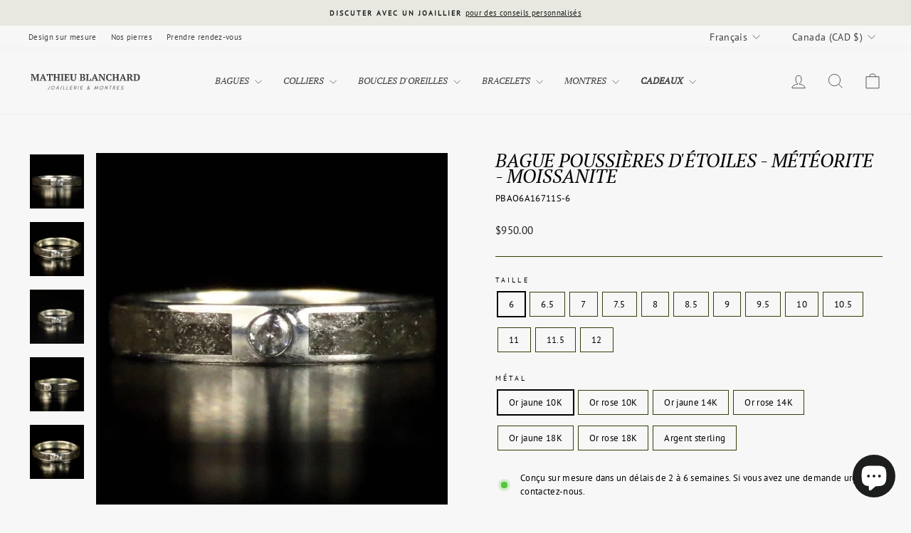

--- FILE ---
content_type: text/html; charset=utf-8
request_url: https://mathieublanchard.ca/recommendations/products?section_id=template--20535628660984__main&product_id=7947030135032&limit=2&intent=complementary
body_size: 12734
content:
<div id="shopify-section-template--20535628660984__main" class="shopify-section">
<div id="ProductSection-template--20535628660984__main-7947030135032"
  class="product-section"
  data-section-id="template--20535628660984__main"
  data-product-id="7947030135032"
  data-section-type="product"
  data-product-handle="bague-poussieres-d-etoiles-or-14k-18k-et-moissanite-personnalisee"
  data-product-title="Bague Poussières d&#39;étoiles - Météorite - Moissanite"
  data-product-url="/products/bague-poussieres-d-etoiles-or-14k-18k-et-moissanite-personnalisee"
  data-aspect-ratio="100.0"
  data-img-url="//mathieublanchard.ca/cdn/shop/products/atelier-du-bon-bouleau-bagues-bague-poussieres-d-etoiles-or-14k-18k-et-moissanite-personnalisee-38942780686584_{width}x.jpg?v=1750704342"
  
    data-history="true"
  
  data-modal="false"><script type="application/ld+json">
  {
    "@context": "http://schema.org",
    "@type": "Product",
    "offers": [{
          "@type" : "Offer","sku": "PBAO6A16711S-6","availability" : "http://schema.org/InStock",
          "price" : 950.0,
          "priceCurrency" : "CAD",
          "priceValidUntil": "2026-01-27",
          "url" : "https:\/\/mathieublanchard.ca\/products\/bague-poussieres-d-etoiles-or-14k-18k-et-moissanite-personnalisee?variant=46871969136888"
        },
{
          "@type" : "Offer","sku": "PBAO6A16724S-6","availability" : "http://schema.org/InStock",
          "price" : 950.0,
          "priceCurrency" : "CAD",
          "priceValidUntil": "2026-01-27",
          "url" : "https:\/\/mathieublanchard.ca\/products\/bague-poussieres-d-etoiles-or-14k-18k-et-moissanite-personnalisee?variant=46871969562872"
        },
{
          "@type" : "Offer","sku": "PBAODGA11749S-6","availability" : "http://schema.org/InStock",
          "price" : 1350.0,
          "priceCurrency" : "CAD",
          "priceValidUntil": "2026-01-27",
          "url" : "https:\/\/mathieublanchard.ca\/products\/bague-poussieres-d-etoiles-or-14k-18k-et-moissanite-personnalisee?variant=46557383688440"
        },
{
          "@type" : "Offer","sku": "PBAO6A16737S-6","availability" : "http://schema.org/InStock",
          "price" : 1350.0,
          "priceCurrency" : "CAD",
          "priceValidUntil": "2026-01-27",
          "url" : "https:\/\/mathieublanchard.ca\/products\/bague-poussieres-d-etoiles-or-14k-18k-et-moissanite-personnalisee?variant=46871968579832"
        },
{
          "@type" : "Offer","sku": "PBAODGA11783S-6","availability" : "http://schema.org/InStock",
          "price" : 1850.0,
          "priceCurrency" : "CAD",
          "priceValidUntil": "2026-01-27",
          "url" : "https:\/\/mathieublanchard.ca\/products\/bague-poussieres-d-etoiles-or-14k-18k-et-moissanite-personnalisee?variant=46557384802552"
        },
{
          "@type" : "Offer","sku": "PBAO6A16750S-6","availability" : "http://schema.org/InStock",
          "price" : 1850.0,
          "priceCurrency" : "CAD",
          "priceValidUntil": "2026-01-27",
          "url" : "https:\/\/mathieublanchard.ca\/products\/bague-poussieres-d-etoiles-or-14k-18k-et-moissanite-personnalisee?variant=46871969988856"
        },
{
          "@type" : "Offer","sku": "PBAA6A16763S-6","availability" : "http://schema.org/InStock",
          "price" : 450.0,
          "priceCurrency" : "CAD",
          "priceValidUntil": "2026-01-27",
          "url" : "https:\/\/mathieublanchard.ca\/products\/bague-poussieres-d-etoiles-or-14k-18k-et-moissanite-personnalisee?variant=46871970414840"
        },
{
          "@type" : "Offer","sku": "PBAO6A16711S-6.5","availability" : "http://schema.org/InStock",
          "price" : 950.0,
          "priceCurrency" : "CAD",
          "priceValidUntil": "2026-01-27",
          "url" : "https:\/\/mathieublanchard.ca\/products\/bague-poussieres-d-etoiles-or-14k-18k-et-moissanite-personnalisee?variant=46871969169656"
        },
{
          "@type" : "Offer","sku": "PBAO6A16724S-6.5","availability" : "http://schema.org/InStock",
          "price" : 950.0,
          "priceCurrency" : "CAD",
          "priceValidUntil": "2026-01-27",
          "url" : "https:\/\/mathieublanchard.ca\/products\/bague-poussieres-d-etoiles-or-14k-18k-et-moissanite-personnalisee?variant=46871969595640"
        },
{
          "@type" : "Offer","sku": "PBAODGA11749S-6.5","availability" : "http://schema.org/InStock",
          "price" : 1350.0,
          "priceCurrency" : "CAD",
          "priceValidUntil": "2026-01-27",
          "url" : "https:\/\/mathieublanchard.ca\/products\/bague-poussieres-d-etoiles-or-14k-18k-et-moissanite-personnalisee?variant=46557383721208"
        },
{
          "@type" : "Offer","sku": "PBAO6A16737S-6.5","availability" : "http://schema.org/InStock",
          "price" : 1350.0,
          "priceCurrency" : "CAD",
          "priceValidUntil": "2026-01-27",
          "url" : "https:\/\/mathieublanchard.ca\/products\/bague-poussieres-d-etoiles-or-14k-18k-et-moissanite-personnalisee?variant=46871968612600"
        },
{
          "@type" : "Offer","sku": "PBAODGA11783S-6.5","availability" : "http://schema.org/InStock",
          "price" : 1850.0,
          "priceCurrency" : "CAD",
          "priceValidUntil": "2026-01-27",
          "url" : "https:\/\/mathieublanchard.ca\/products\/bague-poussieres-d-etoiles-or-14k-18k-et-moissanite-personnalisee?variant=46557384835320"
        },
{
          "@type" : "Offer","sku": "PBAO6A16750S-6.5","availability" : "http://schema.org/InStock",
          "price" : 1850.0,
          "priceCurrency" : "CAD",
          "priceValidUntil": "2026-01-27",
          "url" : "https:\/\/mathieublanchard.ca\/products\/bague-poussieres-d-etoiles-or-14k-18k-et-moissanite-personnalisee?variant=46871970021624"
        },
{
          "@type" : "Offer","sku": "PBAA6A16763S-6.5","availability" : "http://schema.org/InStock",
          "price" : 450.0,
          "priceCurrency" : "CAD",
          "priceValidUntil": "2026-01-27",
          "url" : "https:\/\/mathieublanchard.ca\/products\/bague-poussieres-d-etoiles-or-14k-18k-et-moissanite-personnalisee?variant=46871970447608"
        },
{
          "@type" : "Offer","sku": "PBAO6A16711S-7","availability" : "http://schema.org/InStock",
          "price" : 950.0,
          "priceCurrency" : "CAD",
          "priceValidUntil": "2026-01-27",
          "url" : "https:\/\/mathieublanchard.ca\/products\/bague-poussieres-d-etoiles-or-14k-18k-et-moissanite-personnalisee?variant=46871969202424"
        },
{
          "@type" : "Offer","sku": "PBAO6A16724S-7","availability" : "http://schema.org/InStock",
          "price" : 950.0,
          "priceCurrency" : "CAD",
          "priceValidUntil": "2026-01-27",
          "url" : "https:\/\/mathieublanchard.ca\/products\/bague-poussieres-d-etoiles-or-14k-18k-et-moissanite-personnalisee?variant=46871969628408"
        },
{
          "@type" : "Offer","sku": "PBAODGA11749S-7","availability" : "http://schema.org/InStock",
          "price" : 1350.0,
          "priceCurrency" : "CAD",
          "priceValidUntil": "2026-01-27",
          "url" : "https:\/\/mathieublanchard.ca\/products\/bague-poussieres-d-etoiles-or-14k-18k-et-moissanite-personnalisee?variant=46557383753976"
        },
{
          "@type" : "Offer","sku": "PBAO6A16737S-7","availability" : "http://schema.org/InStock",
          "price" : 1350.0,
          "priceCurrency" : "CAD",
          "priceValidUntil": "2026-01-27",
          "url" : "https:\/\/mathieublanchard.ca\/products\/bague-poussieres-d-etoiles-or-14k-18k-et-moissanite-personnalisee?variant=46871968645368"
        },
{
          "@type" : "Offer","sku": "PBAODGA11783S-7","availability" : "http://schema.org/InStock",
          "price" : 1850.0,
          "priceCurrency" : "CAD",
          "priceValidUntil": "2026-01-27",
          "url" : "https:\/\/mathieublanchard.ca\/products\/bague-poussieres-d-etoiles-or-14k-18k-et-moissanite-personnalisee?variant=46557384868088"
        },
{
          "@type" : "Offer","sku": "PBAO6A16750S-7","availability" : "http://schema.org/InStock",
          "price" : 1850.0,
          "priceCurrency" : "CAD",
          "priceValidUntil": "2026-01-27",
          "url" : "https:\/\/mathieublanchard.ca\/products\/bague-poussieres-d-etoiles-or-14k-18k-et-moissanite-personnalisee?variant=46871970054392"
        },
{
          "@type" : "Offer","sku": "PBAA6A16763S-7","availability" : "http://schema.org/InStock",
          "price" : 450.0,
          "priceCurrency" : "CAD",
          "priceValidUntil": "2026-01-27",
          "url" : "https:\/\/mathieublanchard.ca\/products\/bague-poussieres-d-etoiles-or-14k-18k-et-moissanite-personnalisee?variant=46871970480376"
        },
{
          "@type" : "Offer","sku": "PBAO6A16711S-7.5","availability" : "http://schema.org/InStock",
          "price" : 950.0,
          "priceCurrency" : "CAD",
          "priceValidUntil": "2026-01-27",
          "url" : "https:\/\/mathieublanchard.ca\/products\/bague-poussieres-d-etoiles-or-14k-18k-et-moissanite-personnalisee?variant=46871969235192"
        },
{
          "@type" : "Offer","sku": "PBAO6A16724S-7.5","availability" : "http://schema.org/InStock",
          "price" : 950.0,
          "priceCurrency" : "CAD",
          "priceValidUntil": "2026-01-27",
          "url" : "https:\/\/mathieublanchard.ca\/products\/bague-poussieres-d-etoiles-or-14k-18k-et-moissanite-personnalisee?variant=46871969661176"
        },
{
          "@type" : "Offer","sku": "PBAODGA11749S-7.5","availability" : "http://schema.org/InStock",
          "price" : 1350.0,
          "priceCurrency" : "CAD",
          "priceValidUntil": "2026-01-27",
          "url" : "https:\/\/mathieublanchard.ca\/products\/bague-poussieres-d-etoiles-or-14k-18k-et-moissanite-personnalisee?variant=46557383786744"
        },
{
          "@type" : "Offer","sku": "PBAO6A16737S-7.5","availability" : "http://schema.org/InStock",
          "price" : 1350.0,
          "priceCurrency" : "CAD",
          "priceValidUntil": "2026-01-27",
          "url" : "https:\/\/mathieublanchard.ca\/products\/bague-poussieres-d-etoiles-or-14k-18k-et-moissanite-personnalisee?variant=46871968678136"
        },
{
          "@type" : "Offer","sku": "PBAODGA11783S-7.5","availability" : "http://schema.org/InStock",
          "price" : 1850.0,
          "priceCurrency" : "CAD",
          "priceValidUntil": "2026-01-27",
          "url" : "https:\/\/mathieublanchard.ca\/products\/bague-poussieres-d-etoiles-or-14k-18k-et-moissanite-personnalisee?variant=46557384900856"
        },
{
          "@type" : "Offer","sku": "PBAO6A16750S-7.5","availability" : "http://schema.org/InStock",
          "price" : 1850.0,
          "priceCurrency" : "CAD",
          "priceValidUntil": "2026-01-27",
          "url" : "https:\/\/mathieublanchard.ca\/products\/bague-poussieres-d-etoiles-or-14k-18k-et-moissanite-personnalisee?variant=46871970087160"
        },
{
          "@type" : "Offer","sku": "PBAA6A16763S-7.5","availability" : "http://schema.org/InStock",
          "price" : 450.0,
          "priceCurrency" : "CAD",
          "priceValidUntil": "2026-01-27",
          "url" : "https:\/\/mathieublanchard.ca\/products\/bague-poussieres-d-etoiles-or-14k-18k-et-moissanite-personnalisee?variant=46871970513144"
        },
{
          "@type" : "Offer","sku": "PBAO6A16711S-8","availability" : "http://schema.org/InStock",
          "price" : 950.0,
          "priceCurrency" : "CAD",
          "priceValidUntil": "2026-01-27",
          "url" : "https:\/\/mathieublanchard.ca\/products\/bague-poussieres-d-etoiles-or-14k-18k-et-moissanite-personnalisee?variant=46871969267960"
        },
{
          "@type" : "Offer","sku": "PBAO6A16724S-8","availability" : "http://schema.org/InStock",
          "price" : 950.0,
          "priceCurrency" : "CAD",
          "priceValidUntil": "2026-01-27",
          "url" : "https:\/\/mathieublanchard.ca\/products\/bague-poussieres-d-etoiles-or-14k-18k-et-moissanite-personnalisee?variant=46871969693944"
        },
{
          "@type" : "Offer","sku": "PBAODGA11749S-8","availability" : "http://schema.org/InStock",
          "price" : 1350.0,
          "priceCurrency" : "CAD",
          "priceValidUntil": "2026-01-27",
          "url" : "https:\/\/mathieublanchard.ca\/products\/bague-poussieres-d-etoiles-or-14k-18k-et-moissanite-personnalisee?variant=46557383819512"
        },
{
          "@type" : "Offer","sku": "PBAO6A16737S-8","availability" : "http://schema.org/InStock",
          "price" : 1350.0,
          "priceCurrency" : "CAD",
          "priceValidUntil": "2026-01-27",
          "url" : "https:\/\/mathieublanchard.ca\/products\/bague-poussieres-d-etoiles-or-14k-18k-et-moissanite-personnalisee?variant=46871968710904"
        },
{
          "@type" : "Offer","sku": "PBAODGA11783S-8","availability" : "http://schema.org/InStock",
          "price" : 1850.0,
          "priceCurrency" : "CAD",
          "priceValidUntil": "2026-01-27",
          "url" : "https:\/\/mathieublanchard.ca\/products\/bague-poussieres-d-etoiles-or-14k-18k-et-moissanite-personnalisee?variant=46557384933624"
        },
{
          "@type" : "Offer","sku": "PBAO6A16750S-8","availability" : "http://schema.org/InStock",
          "price" : 1850.0,
          "priceCurrency" : "CAD",
          "priceValidUntil": "2026-01-27",
          "url" : "https:\/\/mathieublanchard.ca\/products\/bague-poussieres-d-etoiles-or-14k-18k-et-moissanite-personnalisee?variant=46871970119928"
        },
{
          "@type" : "Offer","sku": "PBAA6A16763S-8","availability" : "http://schema.org/InStock",
          "price" : 450.0,
          "priceCurrency" : "CAD",
          "priceValidUntil": "2026-01-27",
          "url" : "https:\/\/mathieublanchard.ca\/products\/bague-poussieres-d-etoiles-or-14k-18k-et-moissanite-personnalisee?variant=46871970545912"
        },
{
          "@type" : "Offer","sku": "PBAO6A16711S-8.5","availability" : "http://schema.org/InStock",
          "price" : 950.0,
          "priceCurrency" : "CAD",
          "priceValidUntil": "2026-01-27",
          "url" : "https:\/\/mathieublanchard.ca\/products\/bague-poussieres-d-etoiles-or-14k-18k-et-moissanite-personnalisee?variant=46871969300728"
        },
{
          "@type" : "Offer","sku": "PBAO6A16724S-8.5","availability" : "http://schema.org/InStock",
          "price" : 950.0,
          "priceCurrency" : "CAD",
          "priceValidUntil": "2026-01-27",
          "url" : "https:\/\/mathieublanchard.ca\/products\/bague-poussieres-d-etoiles-or-14k-18k-et-moissanite-personnalisee?variant=46871969726712"
        },
{
          "@type" : "Offer","sku": "PBAODGA11749S-8.5","availability" : "http://schema.org/InStock",
          "price" : 1350.0,
          "priceCurrency" : "CAD",
          "priceValidUntil": "2026-01-27",
          "url" : "https:\/\/mathieublanchard.ca\/products\/bague-poussieres-d-etoiles-or-14k-18k-et-moissanite-personnalisee?variant=46557383852280"
        },
{
          "@type" : "Offer","sku": "PBAO6A16737S-8.5","availability" : "http://schema.org/InStock",
          "price" : 1350.0,
          "priceCurrency" : "CAD",
          "priceValidUntil": "2026-01-27",
          "url" : "https:\/\/mathieublanchard.ca\/products\/bague-poussieres-d-etoiles-or-14k-18k-et-moissanite-personnalisee?variant=46871968743672"
        },
{
          "@type" : "Offer","sku": "PBAODGA11783S-8.5","availability" : "http://schema.org/InStock",
          "price" : 1850.0,
          "priceCurrency" : "CAD",
          "priceValidUntil": "2026-01-27",
          "url" : "https:\/\/mathieublanchard.ca\/products\/bague-poussieres-d-etoiles-or-14k-18k-et-moissanite-personnalisee?variant=46557384966392"
        },
{
          "@type" : "Offer","sku": "PBAO6A16750S-8.5","availability" : "http://schema.org/InStock",
          "price" : 1850.0,
          "priceCurrency" : "CAD",
          "priceValidUntil": "2026-01-27",
          "url" : "https:\/\/mathieublanchard.ca\/products\/bague-poussieres-d-etoiles-or-14k-18k-et-moissanite-personnalisee?variant=46871970152696"
        },
{
          "@type" : "Offer","sku": "PBAA6A16763S-8.5","availability" : "http://schema.org/InStock",
          "price" : 450.0,
          "priceCurrency" : "CAD",
          "priceValidUntil": "2026-01-27",
          "url" : "https:\/\/mathieublanchard.ca\/products\/bague-poussieres-d-etoiles-or-14k-18k-et-moissanite-personnalisee?variant=46871970578680"
        },
{
          "@type" : "Offer","sku": "PBAO6A16711S-9","availability" : "http://schema.org/InStock",
          "price" : 950.0,
          "priceCurrency" : "CAD",
          "priceValidUntil": "2026-01-27",
          "url" : "https:\/\/mathieublanchard.ca\/products\/bague-poussieres-d-etoiles-or-14k-18k-et-moissanite-personnalisee?variant=46871969333496"
        },
{
          "@type" : "Offer","sku": "PBAO6A16724S-9","availability" : "http://schema.org/InStock",
          "price" : 950.0,
          "priceCurrency" : "CAD",
          "priceValidUntil": "2026-01-27",
          "url" : "https:\/\/mathieublanchard.ca\/products\/bague-poussieres-d-etoiles-or-14k-18k-et-moissanite-personnalisee?variant=46871969759480"
        },
{
          "@type" : "Offer","sku": "PBAODGA11749S-9","availability" : "http://schema.org/InStock",
          "price" : 1350.0,
          "priceCurrency" : "CAD",
          "priceValidUntil": "2026-01-27",
          "url" : "https:\/\/mathieublanchard.ca\/products\/bague-poussieres-d-etoiles-or-14k-18k-et-moissanite-personnalisee?variant=46557383885048"
        },
{
          "@type" : "Offer","sku": "PBAO6A16737S-9","availability" : "http://schema.org/InStock",
          "price" : 1350.0,
          "priceCurrency" : "CAD",
          "priceValidUntil": "2026-01-27",
          "url" : "https:\/\/mathieublanchard.ca\/products\/bague-poussieres-d-etoiles-or-14k-18k-et-moissanite-personnalisee?variant=46871968776440"
        },
{
          "@type" : "Offer","sku": "PBAODGA11783S-9","availability" : "http://schema.org/InStock",
          "price" : 1850.0,
          "priceCurrency" : "CAD",
          "priceValidUntil": "2026-01-27",
          "url" : "https:\/\/mathieublanchard.ca\/products\/bague-poussieres-d-etoiles-or-14k-18k-et-moissanite-personnalisee?variant=46557384999160"
        },
{
          "@type" : "Offer","sku": "PBAO6A16750S-9","availability" : "http://schema.org/InStock",
          "price" : 1850.0,
          "priceCurrency" : "CAD",
          "priceValidUntil": "2026-01-27",
          "url" : "https:\/\/mathieublanchard.ca\/products\/bague-poussieres-d-etoiles-or-14k-18k-et-moissanite-personnalisee?variant=46871970185464"
        },
{
          "@type" : "Offer","sku": "PBAA6A16763S-9","availability" : "http://schema.org/InStock",
          "price" : 450.0,
          "priceCurrency" : "CAD",
          "priceValidUntil": "2026-01-27",
          "url" : "https:\/\/mathieublanchard.ca\/products\/bague-poussieres-d-etoiles-or-14k-18k-et-moissanite-personnalisee?variant=46871970611448"
        },
{
          "@type" : "Offer","sku": "PBAO6A16711S-9.5","availability" : "http://schema.org/InStock",
          "price" : 950.0,
          "priceCurrency" : "CAD",
          "priceValidUntil": "2026-01-27",
          "url" : "https:\/\/mathieublanchard.ca\/products\/bague-poussieres-d-etoiles-or-14k-18k-et-moissanite-personnalisee?variant=46871969366264"
        },
{
          "@type" : "Offer","sku": "PBAO6A16724S-9.5","availability" : "http://schema.org/InStock",
          "price" : 950.0,
          "priceCurrency" : "CAD",
          "priceValidUntil": "2026-01-27",
          "url" : "https:\/\/mathieublanchard.ca\/products\/bague-poussieres-d-etoiles-or-14k-18k-et-moissanite-personnalisee?variant=46871969792248"
        },
{
          "@type" : "Offer","sku": "PBAODGA11749S-9.5","availability" : "http://schema.org/InStock",
          "price" : 1350.0,
          "priceCurrency" : "CAD",
          "priceValidUntil": "2026-01-27",
          "url" : "https:\/\/mathieublanchard.ca\/products\/bague-poussieres-d-etoiles-or-14k-18k-et-moissanite-personnalisee?variant=46557383917816"
        },
{
          "@type" : "Offer","sku": "PBAO6A16737S-9.5","availability" : "http://schema.org/InStock",
          "price" : 1350.0,
          "priceCurrency" : "CAD",
          "priceValidUntil": "2026-01-27",
          "url" : "https:\/\/mathieublanchard.ca\/products\/bague-poussieres-d-etoiles-or-14k-18k-et-moissanite-personnalisee?variant=46871968809208"
        },
{
          "@type" : "Offer","sku": "PBAODGA11783S-9.5","availability" : "http://schema.org/InStock",
          "price" : 1850.0,
          "priceCurrency" : "CAD",
          "priceValidUntil": "2026-01-27",
          "url" : "https:\/\/mathieublanchard.ca\/products\/bague-poussieres-d-etoiles-or-14k-18k-et-moissanite-personnalisee?variant=46557385031928"
        },
{
          "@type" : "Offer","sku": "PBAO6A16750S-9.5","availability" : "http://schema.org/InStock",
          "price" : 1850.0,
          "priceCurrency" : "CAD",
          "priceValidUntil": "2026-01-27",
          "url" : "https:\/\/mathieublanchard.ca\/products\/bague-poussieres-d-etoiles-or-14k-18k-et-moissanite-personnalisee?variant=46871970218232"
        },
{
          "@type" : "Offer","sku": "PBAA6A16763S-9.5","availability" : "http://schema.org/InStock",
          "price" : 450.0,
          "priceCurrency" : "CAD",
          "priceValidUntil": "2026-01-27",
          "url" : "https:\/\/mathieublanchard.ca\/products\/bague-poussieres-d-etoiles-or-14k-18k-et-moissanite-personnalisee?variant=46871970644216"
        },
{
          "@type" : "Offer","sku": "PBAO6A16711S-10","availability" : "http://schema.org/InStock",
          "price" : 950.0,
          "priceCurrency" : "CAD",
          "priceValidUntil": "2026-01-27",
          "url" : "https:\/\/mathieublanchard.ca\/products\/bague-poussieres-d-etoiles-or-14k-18k-et-moissanite-personnalisee?variant=46871969399032"
        },
{
          "@type" : "Offer","sku": "PBAO6A16724S-10","availability" : "http://schema.org/InStock",
          "price" : 950.0,
          "priceCurrency" : "CAD",
          "priceValidUntil": "2026-01-27",
          "url" : "https:\/\/mathieublanchard.ca\/products\/bague-poussieres-d-etoiles-or-14k-18k-et-moissanite-personnalisee?variant=46871969825016"
        },
{
          "@type" : "Offer","sku": "PBAODGA11749S-10","availability" : "http://schema.org/InStock",
          "price" : 1350.0,
          "priceCurrency" : "CAD",
          "priceValidUntil": "2026-01-27",
          "url" : "https:\/\/mathieublanchard.ca\/products\/bague-poussieres-d-etoiles-or-14k-18k-et-moissanite-personnalisee?variant=46557383950584"
        },
{
          "@type" : "Offer","sku": "PBAO6A16737S-10","availability" : "http://schema.org/InStock",
          "price" : 1350.0,
          "priceCurrency" : "CAD",
          "priceValidUntil": "2026-01-27",
          "url" : "https:\/\/mathieublanchard.ca\/products\/bague-poussieres-d-etoiles-or-14k-18k-et-moissanite-personnalisee?variant=46871968841976"
        },
{
          "@type" : "Offer","sku": "PBAODGA11783S-10","availability" : "http://schema.org/InStock",
          "price" : 1850.0,
          "priceCurrency" : "CAD",
          "priceValidUntil": "2026-01-27",
          "url" : "https:\/\/mathieublanchard.ca\/products\/bague-poussieres-d-etoiles-or-14k-18k-et-moissanite-personnalisee?variant=46557385064696"
        },
{
          "@type" : "Offer","sku": "PBAO6A16750S-10","availability" : "http://schema.org/InStock",
          "price" : 1850.0,
          "priceCurrency" : "CAD",
          "priceValidUntil": "2026-01-27",
          "url" : "https:\/\/mathieublanchard.ca\/products\/bague-poussieres-d-etoiles-or-14k-18k-et-moissanite-personnalisee?variant=46871970251000"
        },
{
          "@type" : "Offer","sku": "PBAA6A16763S-10","availability" : "http://schema.org/InStock",
          "price" : 450.0,
          "priceCurrency" : "CAD",
          "priceValidUntil": "2026-01-27",
          "url" : "https:\/\/mathieublanchard.ca\/products\/bague-poussieres-d-etoiles-or-14k-18k-et-moissanite-personnalisee?variant=46871970676984"
        },
{
          "@type" : "Offer","sku": "PBAO6A16711S-10.5","availability" : "http://schema.org/InStock",
          "price" : 950.0,
          "priceCurrency" : "CAD",
          "priceValidUntil": "2026-01-27",
          "url" : "https:\/\/mathieublanchard.ca\/products\/bague-poussieres-d-etoiles-or-14k-18k-et-moissanite-personnalisee?variant=46871969431800"
        },
{
          "@type" : "Offer","sku": "PBAO6A16724S-10.5","availability" : "http://schema.org/InStock",
          "price" : 950.0,
          "priceCurrency" : "CAD",
          "priceValidUntil": "2026-01-27",
          "url" : "https:\/\/mathieublanchard.ca\/products\/bague-poussieres-d-etoiles-or-14k-18k-et-moissanite-personnalisee?variant=46871969857784"
        },
{
          "@type" : "Offer","sku": "PBAODGA11749S-10.5","availability" : "http://schema.org/InStock",
          "price" : 1350.0,
          "priceCurrency" : "CAD",
          "priceValidUntil": "2026-01-27",
          "url" : "https:\/\/mathieublanchard.ca\/products\/bague-poussieres-d-etoiles-or-14k-18k-et-moissanite-personnalisee?variant=46557383983352"
        },
{
          "@type" : "Offer","sku": "PBAO6A16737S-10.5","availability" : "http://schema.org/InStock",
          "price" : 1350.0,
          "priceCurrency" : "CAD",
          "priceValidUntil": "2026-01-27",
          "url" : "https:\/\/mathieublanchard.ca\/products\/bague-poussieres-d-etoiles-or-14k-18k-et-moissanite-personnalisee?variant=46871968874744"
        },
{
          "@type" : "Offer","sku": "PBAODGA11783S-10.5","availability" : "http://schema.org/InStock",
          "price" : 1850.0,
          "priceCurrency" : "CAD",
          "priceValidUntil": "2026-01-27",
          "url" : "https:\/\/mathieublanchard.ca\/products\/bague-poussieres-d-etoiles-or-14k-18k-et-moissanite-personnalisee?variant=46557385097464"
        },
{
          "@type" : "Offer","sku": "PBAO6A16750S-10.5","availability" : "http://schema.org/InStock",
          "price" : 1850.0,
          "priceCurrency" : "CAD",
          "priceValidUntil": "2026-01-27",
          "url" : "https:\/\/mathieublanchard.ca\/products\/bague-poussieres-d-etoiles-or-14k-18k-et-moissanite-personnalisee?variant=46871970283768"
        },
{
          "@type" : "Offer","sku": "PBAA6A16763S-10.5","availability" : "http://schema.org/InStock",
          "price" : 450.0,
          "priceCurrency" : "CAD",
          "priceValidUntil": "2026-01-27",
          "url" : "https:\/\/mathieublanchard.ca\/products\/bague-poussieres-d-etoiles-or-14k-18k-et-moissanite-personnalisee?variant=46871970709752"
        },
{
          "@type" : "Offer","sku": "PBAO6A16711S-11","availability" : "http://schema.org/InStock",
          "price" : 950.0,
          "priceCurrency" : "CAD",
          "priceValidUntil": "2026-01-27",
          "url" : "https:\/\/mathieublanchard.ca\/products\/bague-poussieres-d-etoiles-or-14k-18k-et-moissanite-personnalisee?variant=46871969464568"
        },
{
          "@type" : "Offer","sku": "PBAO6A16724S-11","availability" : "http://schema.org/InStock",
          "price" : 950.0,
          "priceCurrency" : "CAD",
          "priceValidUntil": "2026-01-27",
          "url" : "https:\/\/mathieublanchard.ca\/products\/bague-poussieres-d-etoiles-or-14k-18k-et-moissanite-personnalisee?variant=46871969890552"
        },
{
          "@type" : "Offer","sku": "PBAODGA11749S-11","availability" : "http://schema.org/InStock",
          "price" : 1350.0,
          "priceCurrency" : "CAD",
          "priceValidUntil": "2026-01-27",
          "url" : "https:\/\/mathieublanchard.ca\/products\/bague-poussieres-d-etoiles-or-14k-18k-et-moissanite-personnalisee?variant=46557384016120"
        },
{
          "@type" : "Offer","sku": "PBAO6A16737S-11","availability" : "http://schema.org/InStock",
          "price" : 1350.0,
          "priceCurrency" : "CAD",
          "priceValidUntil": "2026-01-27",
          "url" : "https:\/\/mathieublanchard.ca\/products\/bague-poussieres-d-etoiles-or-14k-18k-et-moissanite-personnalisee?variant=46871968907512"
        },
{
          "@type" : "Offer","sku": "PBAODGA11783S-11","availability" : "http://schema.org/InStock",
          "price" : 1850.0,
          "priceCurrency" : "CAD",
          "priceValidUntil": "2026-01-27",
          "url" : "https:\/\/mathieublanchard.ca\/products\/bague-poussieres-d-etoiles-or-14k-18k-et-moissanite-personnalisee?variant=46557385130232"
        },
{
          "@type" : "Offer","sku": "PBAO6A16750S-11","availability" : "http://schema.org/InStock",
          "price" : 1850.0,
          "priceCurrency" : "CAD",
          "priceValidUntil": "2026-01-27",
          "url" : "https:\/\/mathieublanchard.ca\/products\/bague-poussieres-d-etoiles-or-14k-18k-et-moissanite-personnalisee?variant=46871970316536"
        },
{
          "@type" : "Offer","sku": "PBAA6A16763S-11","availability" : "http://schema.org/InStock",
          "price" : 450.0,
          "priceCurrency" : "CAD",
          "priceValidUntil": "2026-01-27",
          "url" : "https:\/\/mathieublanchard.ca\/products\/bague-poussieres-d-etoiles-or-14k-18k-et-moissanite-personnalisee?variant=46871970742520"
        },
{
          "@type" : "Offer","sku": "PBAO6A16711S-11.5","availability" : "http://schema.org/InStock",
          "price" : 950.0,
          "priceCurrency" : "CAD",
          "priceValidUntil": "2026-01-27",
          "url" : "https:\/\/mathieublanchard.ca\/products\/bague-poussieres-d-etoiles-or-14k-18k-et-moissanite-personnalisee?variant=46871969497336"
        },
{
          "@type" : "Offer","sku": "PBAO6A16724S-11.5","availability" : "http://schema.org/InStock",
          "price" : 950.0,
          "priceCurrency" : "CAD",
          "priceValidUntil": "2026-01-27",
          "url" : "https:\/\/mathieublanchard.ca\/products\/bague-poussieres-d-etoiles-or-14k-18k-et-moissanite-personnalisee?variant=46871969923320"
        },
{
          "@type" : "Offer","sku": "PBAODGA11749S-11.5","availability" : "http://schema.org/InStock",
          "price" : 1350.0,
          "priceCurrency" : "CAD",
          "priceValidUntil": "2026-01-27",
          "url" : "https:\/\/mathieublanchard.ca\/products\/bague-poussieres-d-etoiles-or-14k-18k-et-moissanite-personnalisee?variant=46557384048888"
        },
{
          "@type" : "Offer","sku": "PBAO6A16737S-11.5","availability" : "http://schema.org/InStock",
          "price" : 1350.0,
          "priceCurrency" : "CAD",
          "priceValidUntil": "2026-01-27",
          "url" : "https:\/\/mathieublanchard.ca\/products\/bague-poussieres-d-etoiles-or-14k-18k-et-moissanite-personnalisee?variant=46871968940280"
        },
{
          "@type" : "Offer","sku": "PBAODGA11783S-11.5","availability" : "http://schema.org/InStock",
          "price" : 1850.0,
          "priceCurrency" : "CAD",
          "priceValidUntil": "2026-01-27",
          "url" : "https:\/\/mathieublanchard.ca\/products\/bague-poussieres-d-etoiles-or-14k-18k-et-moissanite-personnalisee?variant=46557385163000"
        },
{
          "@type" : "Offer","sku": "PBAO6A16750S-11.5","availability" : "http://schema.org/InStock",
          "price" : 1850.0,
          "priceCurrency" : "CAD",
          "priceValidUntil": "2026-01-27",
          "url" : "https:\/\/mathieublanchard.ca\/products\/bague-poussieres-d-etoiles-or-14k-18k-et-moissanite-personnalisee?variant=46871970349304"
        },
{
          "@type" : "Offer","sku": "PBAA6A16763S-11.5","availability" : "http://schema.org/InStock",
          "price" : 450.0,
          "priceCurrency" : "CAD",
          "priceValidUntil": "2026-01-27",
          "url" : "https:\/\/mathieublanchard.ca\/products\/bague-poussieres-d-etoiles-or-14k-18k-et-moissanite-personnalisee?variant=46871970775288"
        },
{
          "@type" : "Offer","sku": "PBAO6A16711S-12","availability" : "http://schema.org/InStock",
          "price" : 950.0,
          "priceCurrency" : "CAD",
          "priceValidUntil": "2026-01-27",
          "url" : "https:\/\/mathieublanchard.ca\/products\/bague-poussieres-d-etoiles-or-14k-18k-et-moissanite-personnalisee?variant=46871969530104"
        },
{
          "@type" : "Offer","sku": "PBAO6A16724S-12","availability" : "http://schema.org/InStock",
          "price" : 950.0,
          "priceCurrency" : "CAD",
          "priceValidUntil": "2026-01-27",
          "url" : "https:\/\/mathieublanchard.ca\/products\/bague-poussieres-d-etoiles-or-14k-18k-et-moissanite-personnalisee?variant=46871969956088"
        },
{
          "@type" : "Offer","sku": "PBAODGA11749S-12","availability" : "http://schema.org/InStock",
          "price" : 1350.0,
          "priceCurrency" : "CAD",
          "priceValidUntil": "2026-01-27",
          "url" : "https:\/\/mathieublanchard.ca\/products\/bague-poussieres-d-etoiles-or-14k-18k-et-moissanite-personnalisee?variant=46557384081656"
        },
{
          "@type" : "Offer","sku": "PBAO6A16737S-12","availability" : "http://schema.org/InStock",
          "price" : 1350.0,
          "priceCurrency" : "CAD",
          "priceValidUntil": "2026-01-27",
          "url" : "https:\/\/mathieublanchard.ca\/products\/bague-poussieres-d-etoiles-or-14k-18k-et-moissanite-personnalisee?variant=46871968973048"
        },
{
          "@type" : "Offer","sku": "PBAODGA11783S-12","availability" : "http://schema.org/InStock",
          "price" : 1850.0,
          "priceCurrency" : "CAD",
          "priceValidUntil": "2026-01-27",
          "url" : "https:\/\/mathieublanchard.ca\/products\/bague-poussieres-d-etoiles-or-14k-18k-et-moissanite-personnalisee?variant=46557385195768"
        },
{
          "@type" : "Offer","sku": "PBAO6A16750S-12","availability" : "http://schema.org/InStock",
          "price" : 1850.0,
          "priceCurrency" : "CAD",
          "priceValidUntil": "2026-01-27",
          "url" : "https:\/\/mathieublanchard.ca\/products\/bague-poussieres-d-etoiles-or-14k-18k-et-moissanite-personnalisee?variant=46871970382072"
        },
{
          "@type" : "Offer","sku": "PBAA6A16763S-12","availability" : "http://schema.org/InStock",
          "price" : 450.0,
          "priceCurrency" : "CAD",
          "priceValidUntil": "2026-01-27",
          "url" : "https:\/\/mathieublanchard.ca\/products\/bague-poussieres-d-etoiles-or-14k-18k-et-moissanite-personnalisee?variant=46871970808056"
        }
],
    "brand": "Mathieu Blanchard",
    "sku": "PBAO6A16711S-6",
    "name": "Bague Poussières d'étoiles - Météorite - Moissanite",
    "description": "Optez pour un style inspiré de l'espace avec cette alliance Poussières d’étoiles! Les minuscules particules de véritable météorite ne manqueront pas d'attirer l'attention. Eh oui! Il est maintenant possible d'offrir un bout d'étoile à l'élu de votre coeur. Chaque pièce est assurément unique.\n\nMétal: Or 10K, or 14K, or 18K ou argent sterling\nPierre centrale: Moissanite\nMatériel:  Véritable poussière de météorites, chaque pièce est unique\n\nEntretien : Éviter tout contact prolongé avec l’eau\n\nChaque alliance est conçue selon vos préférences. Contactez-nous pour une soumission personnalisée et explorer toutes les options possibles.\nVous ne connaissez pas la moissanite?\nDepuis quelques années, la moissanite est devenue très populaire comme alternative au diamant; la moissanite ressemble au diamant, mais coûte beaucoup moins cher. Composé de silice et de carbone (C), l'homme reproduit la moissanite en laboratoire. Pourquoi reproduit? Cette pierre a été initialement découverte en 1893 dans la météorite de Canyon Diablo, tombée il y a environ 50 000 ans dans l'Arizona, aux États-Unis, et à l'origine du Meteor Crater.\nLa moissanite a en moyenne plus d'éclat que le diamant grâce à son indice de réfraction de 2,65 à 2,69, contre 2,417 à 2,419 pour le diamant. Cela signifie que la moissanite reflète davantage la lumière que le diamant, à condition de comparer deux pierres similaire pour la couleur, coupe et taille.\nCette éclatante pierre a une dureté de 9.25 sur l'échelle de Mohs. Il est deuxième après le diamant en termes de dureté, ce qui signifie que vous pouvez être certain que votre bijou durera.\nLire notre l'article complet \u0026gt; ici",
    "category": "",
    "url": "https://mathieublanchard.ca/products/bague-poussieres-d-etoiles-or-14k-18k-et-moissanite-personnalisee","image": {
      "@type": "ImageObject",
      "url": "https://mathieublanchard.ca/cdn/shop/products/atelier-du-bon-bouleau-bagues-bague-poussieres-d-etoiles-or-14k-18k-et-moissanite-personnalisee-38942780686584_1024x1024.jpg?v=1750704342",
      "image": "https://mathieublanchard.ca/cdn/shop/products/atelier-du-bon-bouleau-bagues-bague-poussieres-d-etoiles-or-14k-18k-et-moissanite-personnalisee-38942780686584_1024x1024.jpg?v=1750704342",
      "name": "Bague Poussières d'étoiles - Météorite - Moissanite",
      "width": 1024,
      "height": 1024
    }
  }
</script>
<div class="page-content page-content--product">
    <div class="page-width">

      <div class="grid grid--product-images--partial"><div class="grid__item medium-up--one-half product-single__sticky">
<div
    data-product-images
    data-zoom="false"
    data-has-slideshow="true">
    <div class="product__photos product__photos-template--20535628660984__main product__photos--beside">

      <div class="product__main-photos" data-aos data-product-single-media-group>
        <div
          data-product-photos
          data-zoom="false"
          class="product-slideshow"
          id="ProductPhotos-template--20535628660984__main"
        >
<div
  class="product-main-slide starting-slide"
  data-index="0"
  >

  <div data-product-image-main class="product-image-main"><div class="image-wrap" style="height: 0; padding-bottom: 100.0%;">



<image-element data-aos="image-fade-in" data-aos-offset="150">


  

  
  <img src="//mathieublanchard.ca/cdn/shop/products/atelier-du-bon-bouleau-bagues-bague-poussieres-d-etoiles-or-14k-18k-et-moissanite-personnalisee-38942780686584.jpg?v=1750704342&width=1080"
    width="1080"
    height="1080.0"
    class="
 image-element"
    loading="eager"
    alt="Atelier du bon bouleau Bagues Bague Poussières d’étoiles, or 14K - 18K et moissanite personnalisée"
    srcset="
      //mathieublanchard.ca/cdn/shop/products/atelier-du-bon-bouleau-bagues-bague-poussieres-d-etoiles-or-14k-18k-et-moissanite-personnalisee-38942780686584.jpg?v=1750704342&width=360 360w,
    
      //mathieublanchard.ca/cdn/shop/products/atelier-du-bon-bouleau-bagues-bague-poussieres-d-etoiles-or-14k-18k-et-moissanite-personnalisee-38942780686584.jpg?v=1750704342&width=540  540w,
    
      //mathieublanchard.ca/cdn/shop/products/atelier-du-bon-bouleau-bagues-bague-poussieres-d-etoiles-or-14k-18k-et-moissanite-personnalisee-38942780686584.jpg?v=1750704342&width=720  720w,
    
      //mathieublanchard.ca/cdn/shop/products/atelier-du-bon-bouleau-bagues-bague-poussieres-d-etoiles-or-14k-18k-et-moissanite-personnalisee-38942780686584.jpg?v=1750704342&width=900  900w,
    
      //mathieublanchard.ca/cdn/shop/products/atelier-du-bon-bouleau-bagues-bague-poussieres-d-etoiles-or-14k-18k-et-moissanite-personnalisee-38942780686584.jpg?v=1750704342&width=1080  1080w,
    
"
    data-photoswipe-src="//mathieublanchard.ca/cdn/shop/products/atelier-du-bon-bouleau-bagues-bague-poussieres-d-etoiles-or-14k-18k-et-moissanite-personnalisee-38942780686584.jpg?v=1750704342&width=1800"
    data-photoswipe-width="937"
    data-photoswipe-height="937"
    data-index="1"
    sizes="(min-width: 769px) 50vw, 75vw"
  >


</image-element>
</div></div>

</div>

<div
  class="product-main-slide secondary-slide"
  data-index="1"
  >

  <div data-product-image-main class="product-image-main"><div class="image-wrap" style="height: 0; padding-bottom: 100.0%;">



<image-element data-aos="image-fade-in" data-aos-offset="150">


  

  
  <img src="//mathieublanchard.ca/cdn/shop/products/atelier-du-bon-bouleau-bagues-bague-poussieres-d-etoiles-or-14k-18k-et-moissanite-personnalisee-38942780817656.jpg?v=1750704343&width=1080"
    width="1080"
    height="1080.0"
    class="
 image-element"
    loading="eager"
    alt="Atelier du bon bouleau Bagues Bague Poussières d’étoiles, or 14K - 18K et moissanite personnalisée"
    srcset="
      //mathieublanchard.ca/cdn/shop/products/atelier-du-bon-bouleau-bagues-bague-poussieres-d-etoiles-or-14k-18k-et-moissanite-personnalisee-38942780817656.jpg?v=1750704343&width=360 360w,
    
      //mathieublanchard.ca/cdn/shop/products/atelier-du-bon-bouleau-bagues-bague-poussieres-d-etoiles-or-14k-18k-et-moissanite-personnalisee-38942780817656.jpg?v=1750704343&width=540  540w,
    
      //mathieublanchard.ca/cdn/shop/products/atelier-du-bon-bouleau-bagues-bague-poussieres-d-etoiles-or-14k-18k-et-moissanite-personnalisee-38942780817656.jpg?v=1750704343&width=720  720w,
    
      //mathieublanchard.ca/cdn/shop/products/atelier-du-bon-bouleau-bagues-bague-poussieres-d-etoiles-or-14k-18k-et-moissanite-personnalisee-38942780817656.jpg?v=1750704343&width=900  900w,
    
      //mathieublanchard.ca/cdn/shop/products/atelier-du-bon-bouleau-bagues-bague-poussieres-d-etoiles-or-14k-18k-et-moissanite-personnalisee-38942780817656.jpg?v=1750704343&width=1080  1080w,
    
"
    data-photoswipe-src="//mathieublanchard.ca/cdn/shop/products/atelier-du-bon-bouleau-bagues-bague-poussieres-d-etoiles-or-14k-18k-et-moissanite-personnalisee-38942780817656.jpg?v=1750704343&width=1800"
    data-photoswipe-width="1948"
    data-photoswipe-height="1948"
    data-index="2"
    sizes="(min-width: 769px) 50vw, 75vw"
  >


</image-element>
</div></div>

</div>

<div
  class="product-main-slide secondary-slide"
  data-index="2"
  >

  <div data-product-image-main class="product-image-main"><div class="image-wrap" style="height: 0; padding-bottom: 100.0%;">



<image-element data-aos="image-fade-in" data-aos-offset="150">


  

  
  <img src="//mathieublanchard.ca/cdn/shop/products/atelier-du-bon-bouleau-bagues-bague-poussieres-d-etoiles-or-14k-18k-et-moissanite-personnalisee-38942781047032.jpg?v=1750704343&width=1080"
    width="1080"
    height="1080.0"
    class="
 image-element"
    loading="eager"
    alt="Atelier du bon bouleau Bagues Bague Poussières d’étoiles, or 14K - 18K et moissanite personnalisée"
    srcset="
      //mathieublanchard.ca/cdn/shop/products/atelier-du-bon-bouleau-bagues-bague-poussieres-d-etoiles-or-14k-18k-et-moissanite-personnalisee-38942781047032.jpg?v=1750704343&width=360 360w,
    
      //mathieublanchard.ca/cdn/shop/products/atelier-du-bon-bouleau-bagues-bague-poussieres-d-etoiles-or-14k-18k-et-moissanite-personnalisee-38942781047032.jpg?v=1750704343&width=540  540w,
    
      //mathieublanchard.ca/cdn/shop/products/atelier-du-bon-bouleau-bagues-bague-poussieres-d-etoiles-or-14k-18k-et-moissanite-personnalisee-38942781047032.jpg?v=1750704343&width=720  720w,
    
      //mathieublanchard.ca/cdn/shop/products/atelier-du-bon-bouleau-bagues-bague-poussieres-d-etoiles-or-14k-18k-et-moissanite-personnalisee-38942781047032.jpg?v=1750704343&width=900  900w,
    
      //mathieublanchard.ca/cdn/shop/products/atelier-du-bon-bouleau-bagues-bague-poussieres-d-etoiles-or-14k-18k-et-moissanite-personnalisee-38942781047032.jpg?v=1750704343&width=1080  1080w,
    
"
    data-photoswipe-src="//mathieublanchard.ca/cdn/shop/products/atelier-du-bon-bouleau-bagues-bague-poussieres-d-etoiles-or-14k-18k-et-moissanite-personnalisee-38942781047032.jpg?v=1750704343&width=1800"
    data-photoswipe-width="2235"
    data-photoswipe-height="2235"
    data-index="3"
    sizes="(min-width: 769px) 50vw, 75vw"
  >


</image-element>
</div></div>

</div>

<div
  class="product-main-slide secondary-slide"
  data-index="3"
  >

  <div data-product-image-main class="product-image-main"><div class="image-wrap" style="height: 0; padding-bottom: 100.0%;">



<image-element data-aos="image-fade-in" data-aos-offset="150">


  

  
  <img src="//mathieublanchard.ca/cdn/shop/products/atelier-du-bon-bouleau-bagues-bague-poussieres-d-etoiles-or-14k-18k-et-moissanite-personnalisee-38942781112568.jpg?v=1750704343&width=1080"
    width="1080"
    height="1080.0"
    class="
 image-element"
    loading="eager"
    alt="Atelier du bon bouleau Bagues Bague Poussières d’étoiles, or 14K - 18K et moissanite personnalisée"
    srcset="
      //mathieublanchard.ca/cdn/shop/products/atelier-du-bon-bouleau-bagues-bague-poussieres-d-etoiles-or-14k-18k-et-moissanite-personnalisee-38942781112568.jpg?v=1750704343&width=360 360w,
    
      //mathieublanchard.ca/cdn/shop/products/atelier-du-bon-bouleau-bagues-bague-poussieres-d-etoiles-or-14k-18k-et-moissanite-personnalisee-38942781112568.jpg?v=1750704343&width=540  540w,
    
      //mathieublanchard.ca/cdn/shop/products/atelier-du-bon-bouleau-bagues-bague-poussieres-d-etoiles-or-14k-18k-et-moissanite-personnalisee-38942781112568.jpg?v=1750704343&width=720  720w,
    
      //mathieublanchard.ca/cdn/shop/products/atelier-du-bon-bouleau-bagues-bague-poussieres-d-etoiles-or-14k-18k-et-moissanite-personnalisee-38942781112568.jpg?v=1750704343&width=900  900w,
    
      //mathieublanchard.ca/cdn/shop/products/atelier-du-bon-bouleau-bagues-bague-poussieres-d-etoiles-or-14k-18k-et-moissanite-personnalisee-38942781112568.jpg?v=1750704343&width=1080  1080w,
    
"
    data-photoswipe-src="//mathieublanchard.ca/cdn/shop/products/atelier-du-bon-bouleau-bagues-bague-poussieres-d-etoiles-or-14k-18k-et-moissanite-personnalisee-38942781112568.jpg?v=1750704343&width=1800"
    data-photoswipe-width="1803"
    data-photoswipe-height="1803"
    data-index="4"
    sizes="(min-width: 769px) 50vw, 75vw"
  >


</image-element>
</div></div>

</div>

<div
  class="product-main-slide secondary-slide"
  data-index="4"
  >

  <div data-product-image-main class="product-image-main"><div class="image-wrap" style="height: 0; padding-bottom: 100.0%;">



<image-element data-aos="image-fade-in" data-aos-offset="150">


  

  
  <img src="//mathieublanchard.ca/cdn/shop/products/atelier-du-bon-bouleau-bagues-bague-poussieres-d-etoiles-or-14k-18k-et-moissanite-personnalisee-38942781178104.jpg?v=1750704343&width=1080"
    width="1080"
    height="1080.0"
    class="
 image-element"
    loading="eager"
    alt="Atelier du bon bouleau Bagues Bague Poussières d’étoiles, or 14K - 18K et moissanite personnalisée"
    srcset="
      //mathieublanchard.ca/cdn/shop/products/atelier-du-bon-bouleau-bagues-bague-poussieres-d-etoiles-or-14k-18k-et-moissanite-personnalisee-38942781178104.jpg?v=1750704343&width=360 360w,
    
      //mathieublanchard.ca/cdn/shop/products/atelier-du-bon-bouleau-bagues-bague-poussieres-d-etoiles-or-14k-18k-et-moissanite-personnalisee-38942781178104.jpg?v=1750704343&width=540  540w,
    
      //mathieublanchard.ca/cdn/shop/products/atelier-du-bon-bouleau-bagues-bague-poussieres-d-etoiles-or-14k-18k-et-moissanite-personnalisee-38942781178104.jpg?v=1750704343&width=720  720w,
    
      //mathieublanchard.ca/cdn/shop/products/atelier-du-bon-bouleau-bagues-bague-poussieres-d-etoiles-or-14k-18k-et-moissanite-personnalisee-38942781178104.jpg?v=1750704343&width=900  900w,
    
      //mathieublanchard.ca/cdn/shop/products/atelier-du-bon-bouleau-bagues-bague-poussieres-d-etoiles-or-14k-18k-et-moissanite-personnalisee-38942781178104.jpg?v=1750704343&width=1080  1080w,
    
"
    data-photoswipe-src="//mathieublanchard.ca/cdn/shop/products/atelier-du-bon-bouleau-bagues-bague-poussieres-d-etoiles-or-14k-18k-et-moissanite-personnalisee-38942781178104.jpg?v=1750704343&width=1800"
    data-photoswipe-width="1948"
    data-photoswipe-height="1948"
    data-index="5"
    sizes="(min-width: 769px) 50vw, 75vw"
  >


</image-element>
</div></div>

</div>
</div></div>

      <div
        data-product-thumbs
        class="product__thumbs product__thumbs--beside product__thumbs-placement--left small--hide"
        data-position="beside"
        data-arrows="false"
        data-aos><div class="product__thumbs--scroller"><div class="product__thumb-item"
                data-index="0"
                >
                <a
                  href="//mathieublanchard.ca/cdn/shop/products/atelier-du-bon-bouleau-bagues-bague-poussieres-d-etoiles-or-14k-18k-et-moissanite-personnalisee-38942780686584_1800x1800.jpg?v=1750704342"
                  data-product-thumb
                  class="product__thumb"
                  data-index="0"
                  data-id="31714699378936">
                  <div class="image-wrap image-wrap__thumbnail" style="height: 0; padding-bottom: 100.0%;">



<image-element data-aos="image-fade-in" data-aos-offset="150">


  
<img src="//mathieublanchard.ca/cdn/shop/products/atelier-du-bon-bouleau-bagues-bague-poussieres-d-etoiles-or-14k-18k-et-moissanite-personnalisee-38942780686584.jpg?v=1750704342&amp;width=720" alt="Atelier du bon bouleau Bagues Bague Poussières d’étoiles, or 14K - 18K et moissanite personnalisée" srcset="//mathieublanchard.ca/cdn/shop/products/atelier-du-bon-bouleau-bagues-bague-poussieres-d-etoiles-or-14k-18k-et-moissanite-personnalisee-38942780686584.jpg?v=1750704342&amp;width=120 120w, //mathieublanchard.ca/cdn/shop/products/atelier-du-bon-bouleau-bagues-bague-poussieres-d-etoiles-or-14k-18k-et-moissanite-personnalisee-38942780686584.jpg?v=1750704342&amp;width=360 360w, //mathieublanchard.ca/cdn/shop/products/atelier-du-bon-bouleau-bagues-bague-poussieres-d-etoiles-or-14k-18k-et-moissanite-personnalisee-38942780686584.jpg?v=1750704342&amp;width=540 540w, //mathieublanchard.ca/cdn/shop/products/atelier-du-bon-bouleau-bagues-bague-poussieres-d-etoiles-or-14k-18k-et-moissanite-personnalisee-38942780686584.jpg?v=1750704342&amp;width=720 720w" width="720" height="720.0" loading="eager" class=" image-element" sizes="(min-width: 769px) 80px, 100vw">
  


</image-element>
</div>
                </a>
              </div><div class="product__thumb-item"
                data-index="1"
                >
                <a
                  href="//mathieublanchard.ca/cdn/shop/products/atelier-du-bon-bouleau-bagues-bague-poussieres-d-etoiles-or-14k-18k-et-moissanite-personnalisee-38942780817656_1800x1800.jpg?v=1750704343"
                  data-product-thumb
                  class="product__thumb"
                  data-index="1"
                  data-id="31714686271736">
                  <div class="image-wrap image-wrap__thumbnail" style="height: 0; padding-bottom: 100.0%;">



<image-element data-aos="image-fade-in" data-aos-offset="150">


  
<img src="//mathieublanchard.ca/cdn/shop/products/atelier-du-bon-bouleau-bagues-bague-poussieres-d-etoiles-or-14k-18k-et-moissanite-personnalisee-38942780817656.jpg?v=1750704343&amp;width=720" alt="Atelier du bon bouleau Bagues Bague Poussières d’étoiles, or 14K - 18K et moissanite personnalisée" srcset="//mathieublanchard.ca/cdn/shop/products/atelier-du-bon-bouleau-bagues-bague-poussieres-d-etoiles-or-14k-18k-et-moissanite-personnalisee-38942780817656.jpg?v=1750704343&amp;width=120 120w, //mathieublanchard.ca/cdn/shop/products/atelier-du-bon-bouleau-bagues-bague-poussieres-d-etoiles-or-14k-18k-et-moissanite-personnalisee-38942780817656.jpg?v=1750704343&amp;width=360 360w, //mathieublanchard.ca/cdn/shop/products/atelier-du-bon-bouleau-bagues-bague-poussieres-d-etoiles-or-14k-18k-et-moissanite-personnalisee-38942780817656.jpg?v=1750704343&amp;width=540 540w, //mathieublanchard.ca/cdn/shop/products/atelier-du-bon-bouleau-bagues-bague-poussieres-d-etoiles-or-14k-18k-et-moissanite-personnalisee-38942780817656.jpg?v=1750704343&amp;width=720 720w" width="720" height="720.0" loading="eager" class=" image-element" sizes="(min-width: 769px) 80px, 100vw">
  


</image-element>
</div>
                </a>
              </div><div class="product__thumb-item"
                data-index="2"
                >
                <a
                  href="//mathieublanchard.ca/cdn/shop/products/atelier-du-bon-bouleau-bagues-bague-poussieres-d-etoiles-or-14k-18k-et-moissanite-personnalisee-38942781047032_1800x1800.jpg?v=1750704343"
                  data-product-thumb
                  class="product__thumb"
                  data-index="2"
                  data-id="31714704031992">
                  <div class="image-wrap image-wrap__thumbnail" style="height: 0; padding-bottom: 100.0%;">



<image-element data-aos="image-fade-in" data-aos-offset="150">


  
<img src="//mathieublanchard.ca/cdn/shop/products/atelier-du-bon-bouleau-bagues-bague-poussieres-d-etoiles-or-14k-18k-et-moissanite-personnalisee-38942781047032.jpg?v=1750704343&amp;width=720" alt="Atelier du bon bouleau Bagues Bague Poussières d’étoiles, or 14K - 18K et moissanite personnalisée" srcset="//mathieublanchard.ca/cdn/shop/products/atelier-du-bon-bouleau-bagues-bague-poussieres-d-etoiles-or-14k-18k-et-moissanite-personnalisee-38942781047032.jpg?v=1750704343&amp;width=120 120w, //mathieublanchard.ca/cdn/shop/products/atelier-du-bon-bouleau-bagues-bague-poussieres-d-etoiles-or-14k-18k-et-moissanite-personnalisee-38942781047032.jpg?v=1750704343&amp;width=360 360w, //mathieublanchard.ca/cdn/shop/products/atelier-du-bon-bouleau-bagues-bague-poussieres-d-etoiles-or-14k-18k-et-moissanite-personnalisee-38942781047032.jpg?v=1750704343&amp;width=540 540w, //mathieublanchard.ca/cdn/shop/products/atelier-du-bon-bouleau-bagues-bague-poussieres-d-etoiles-or-14k-18k-et-moissanite-personnalisee-38942781047032.jpg?v=1750704343&amp;width=720 720w" width="720" height="720.0" loading="eager" class=" image-element" sizes="(min-width: 769px) 80px, 100vw">
  


</image-element>
</div>
                </a>
              </div><div class="product__thumb-item"
                data-index="3"
                >
                <a
                  href="//mathieublanchard.ca/cdn/shop/products/atelier-du-bon-bouleau-bagues-bague-poussieres-d-etoiles-or-14k-18k-et-moissanite-personnalisee-38942781112568_1800x1800.jpg?v=1750704343"
                  data-product-thumb
                  class="product__thumb"
                  data-index="3"
                  data-id="31714691252472">
                  <div class="image-wrap image-wrap__thumbnail" style="height: 0; padding-bottom: 100.0%;">



<image-element data-aos="image-fade-in" data-aos-offset="150">


  
<img src="//mathieublanchard.ca/cdn/shop/products/atelier-du-bon-bouleau-bagues-bague-poussieres-d-etoiles-or-14k-18k-et-moissanite-personnalisee-38942781112568.jpg?v=1750704343&amp;width=720" alt="Atelier du bon bouleau Bagues Bague Poussières d’étoiles, or 14K - 18K et moissanite personnalisée" srcset="//mathieublanchard.ca/cdn/shop/products/atelier-du-bon-bouleau-bagues-bague-poussieres-d-etoiles-or-14k-18k-et-moissanite-personnalisee-38942781112568.jpg?v=1750704343&amp;width=120 120w, //mathieublanchard.ca/cdn/shop/products/atelier-du-bon-bouleau-bagues-bague-poussieres-d-etoiles-or-14k-18k-et-moissanite-personnalisee-38942781112568.jpg?v=1750704343&amp;width=360 360w, //mathieublanchard.ca/cdn/shop/products/atelier-du-bon-bouleau-bagues-bague-poussieres-d-etoiles-or-14k-18k-et-moissanite-personnalisee-38942781112568.jpg?v=1750704343&amp;width=540 540w, //mathieublanchard.ca/cdn/shop/products/atelier-du-bon-bouleau-bagues-bague-poussieres-d-etoiles-or-14k-18k-et-moissanite-personnalisee-38942781112568.jpg?v=1750704343&amp;width=720 720w" width="720" height="720.0" loading="eager" class=" image-element" sizes="(min-width: 769px) 80px, 100vw">
  


</image-element>
</div>
                </a>
              </div><div class="product__thumb-item"
                data-index="4"
                >
                <a
                  href="//mathieublanchard.ca/cdn/shop/products/atelier-du-bon-bouleau-bagues-bague-poussieres-d-etoiles-or-14k-18k-et-moissanite-personnalisee-38942781178104_1800x1800.jpg?v=1750704343"
                  data-product-thumb
                  class="product__thumb"
                  data-index="4"
                  data-id="31714696921336">
                  <div class="image-wrap image-wrap__thumbnail" style="height: 0; padding-bottom: 100.0%;">



<image-element data-aos="image-fade-in" data-aos-offset="150">


  
<img src="//mathieublanchard.ca/cdn/shop/products/atelier-du-bon-bouleau-bagues-bague-poussieres-d-etoiles-or-14k-18k-et-moissanite-personnalisee-38942781178104.jpg?v=1750704343&amp;width=720" alt="Atelier du bon bouleau Bagues Bague Poussières d’étoiles, or 14K - 18K et moissanite personnalisée" srcset="//mathieublanchard.ca/cdn/shop/products/atelier-du-bon-bouleau-bagues-bague-poussieres-d-etoiles-or-14k-18k-et-moissanite-personnalisee-38942781178104.jpg?v=1750704343&amp;width=120 120w, //mathieublanchard.ca/cdn/shop/products/atelier-du-bon-bouleau-bagues-bague-poussieres-d-etoiles-or-14k-18k-et-moissanite-personnalisee-38942781178104.jpg?v=1750704343&amp;width=360 360w, //mathieublanchard.ca/cdn/shop/products/atelier-du-bon-bouleau-bagues-bague-poussieres-d-etoiles-or-14k-18k-et-moissanite-personnalisee-38942781178104.jpg?v=1750704343&amp;width=540 540w, //mathieublanchard.ca/cdn/shop/products/atelier-du-bon-bouleau-bagues-bague-poussieres-d-etoiles-or-14k-18k-et-moissanite-personnalisee-38942781178104.jpg?v=1750704343&amp;width=720 720w" width="720" height="720.0" loading="eager" class=" image-element" sizes="(min-width: 769px) 80px, 100vw">
  


</image-element>
</div>
                </a>
              </div></div></div>
    </div>
  </div>

  

  <script type="application/json" id="ModelJson-template--20535628660984__main">
    []
  </script></div><div class="grid__item medium-up--one-half">

          <div class="product-single__meta">
            <div class="product-block product-block--header"><h1 class="h2 product-single__title">Bague Poussières d'étoiles - Météorite - Moissanite
</h1><p data-sku class="product-single__sku">PBAO6A16711S-6
</p></div>

            <div data-product-blocks><div class="product-block product-block--price" ><span data-a11y-price class="visually-hidden">Prix régulier</span><span data-product-price
                        class="product__price">$950.00
</span><span data-save-price class="product__price-savings hide"></span><div
                        data-unit-price-wrapper
                        class="product__unit-price product__unit-price--spacing  hide"><span data-unit-price></span>/<span data-unit-base></span>
                      </div><div class="product__policies rte small--text-center">
</div></div><div class="product-block" ><hr></div><div class="product-block" data-dynamic-variants-enabled ><div class="variant-wrapper js" data-type="button">
  <label class="variant__label"
    for="ProductSelect-template--20535628660984__main-7947030135032-option-0">
    Taille
</label><fieldset class="variant-input-wrap"
    name="Taille"
    data-index="option1"
    data-handle="taille"
    id="ProductSelect-template--20535628660984__main-7947030135032-option-0">
    <legend class="hide">Taille</legend><div
        class="variant-input"
        data-index="option1"
        data-value="6">
        <input type="radio"
          form="AddToCartForm-template--20535628660984__main-7947030135032"
           checked="checked"
          value="6"
          data-index="option1"
          name="Taille"
          data-variant-input
          class=""
          
          
          id="ProductSelect-template--20535628660984__main-7947030135032-option-taille-6"><label
            for="ProductSelect-template--20535628660984__main-7947030135032-option-taille-6"
            class="variant__button-label">6</label></div><div
        class="variant-input"
        data-index="option1"
        data-value="6.5">
        <input type="radio"
          form="AddToCartForm-template--20535628660984__main-7947030135032"
          
          value="6.5"
          data-index="option1"
          name="Taille"
          data-variant-input
          class=""
          
          
          id="ProductSelect-template--20535628660984__main-7947030135032-option-taille-6.5"><label
            for="ProductSelect-template--20535628660984__main-7947030135032-option-taille-6.5"
            class="variant__button-label">6.5</label></div><div
        class="variant-input"
        data-index="option1"
        data-value="7">
        <input type="radio"
          form="AddToCartForm-template--20535628660984__main-7947030135032"
          
          value="7"
          data-index="option1"
          name="Taille"
          data-variant-input
          class=""
          
          
          id="ProductSelect-template--20535628660984__main-7947030135032-option-taille-7"><label
            for="ProductSelect-template--20535628660984__main-7947030135032-option-taille-7"
            class="variant__button-label">7</label></div><div
        class="variant-input"
        data-index="option1"
        data-value="7.5">
        <input type="radio"
          form="AddToCartForm-template--20535628660984__main-7947030135032"
          
          value="7.5"
          data-index="option1"
          name="Taille"
          data-variant-input
          class=""
          
          
          id="ProductSelect-template--20535628660984__main-7947030135032-option-taille-7.5"><label
            for="ProductSelect-template--20535628660984__main-7947030135032-option-taille-7.5"
            class="variant__button-label">7.5</label></div><div
        class="variant-input"
        data-index="option1"
        data-value="8">
        <input type="radio"
          form="AddToCartForm-template--20535628660984__main-7947030135032"
          
          value="8"
          data-index="option1"
          name="Taille"
          data-variant-input
          class=""
          
          
          id="ProductSelect-template--20535628660984__main-7947030135032-option-taille-8"><label
            for="ProductSelect-template--20535628660984__main-7947030135032-option-taille-8"
            class="variant__button-label">8</label></div><div
        class="variant-input"
        data-index="option1"
        data-value="8.5">
        <input type="radio"
          form="AddToCartForm-template--20535628660984__main-7947030135032"
          
          value="8.5"
          data-index="option1"
          name="Taille"
          data-variant-input
          class=""
          
          
          id="ProductSelect-template--20535628660984__main-7947030135032-option-taille-8.5"><label
            for="ProductSelect-template--20535628660984__main-7947030135032-option-taille-8.5"
            class="variant__button-label">8.5</label></div><div
        class="variant-input"
        data-index="option1"
        data-value="9">
        <input type="radio"
          form="AddToCartForm-template--20535628660984__main-7947030135032"
          
          value="9"
          data-index="option1"
          name="Taille"
          data-variant-input
          class=""
          
          
          id="ProductSelect-template--20535628660984__main-7947030135032-option-taille-9"><label
            for="ProductSelect-template--20535628660984__main-7947030135032-option-taille-9"
            class="variant__button-label">9</label></div><div
        class="variant-input"
        data-index="option1"
        data-value="9.5">
        <input type="radio"
          form="AddToCartForm-template--20535628660984__main-7947030135032"
          
          value="9.5"
          data-index="option1"
          name="Taille"
          data-variant-input
          class=""
          
          
          id="ProductSelect-template--20535628660984__main-7947030135032-option-taille-9.5"><label
            for="ProductSelect-template--20535628660984__main-7947030135032-option-taille-9.5"
            class="variant__button-label">9.5</label></div><div
        class="variant-input"
        data-index="option1"
        data-value="10">
        <input type="radio"
          form="AddToCartForm-template--20535628660984__main-7947030135032"
          
          value="10"
          data-index="option1"
          name="Taille"
          data-variant-input
          class=""
          
          
          id="ProductSelect-template--20535628660984__main-7947030135032-option-taille-10"><label
            for="ProductSelect-template--20535628660984__main-7947030135032-option-taille-10"
            class="variant__button-label">10</label></div><div
        class="variant-input"
        data-index="option1"
        data-value="10.5">
        <input type="radio"
          form="AddToCartForm-template--20535628660984__main-7947030135032"
          
          value="10.5"
          data-index="option1"
          name="Taille"
          data-variant-input
          class=""
          
          
          id="ProductSelect-template--20535628660984__main-7947030135032-option-taille-10.5"><label
            for="ProductSelect-template--20535628660984__main-7947030135032-option-taille-10.5"
            class="variant__button-label">10.5</label></div><div
        class="variant-input"
        data-index="option1"
        data-value="11">
        <input type="radio"
          form="AddToCartForm-template--20535628660984__main-7947030135032"
          
          value="11"
          data-index="option1"
          name="Taille"
          data-variant-input
          class=""
          
          
          id="ProductSelect-template--20535628660984__main-7947030135032-option-taille-11"><label
            for="ProductSelect-template--20535628660984__main-7947030135032-option-taille-11"
            class="variant__button-label">11</label></div><div
        class="variant-input"
        data-index="option1"
        data-value="11.5">
        <input type="radio"
          form="AddToCartForm-template--20535628660984__main-7947030135032"
          
          value="11.5"
          data-index="option1"
          name="Taille"
          data-variant-input
          class=""
          
          
          id="ProductSelect-template--20535628660984__main-7947030135032-option-taille-11.5"><label
            for="ProductSelect-template--20535628660984__main-7947030135032-option-taille-11.5"
            class="variant__button-label">11.5</label></div><div
        class="variant-input"
        data-index="option1"
        data-value="12">
        <input type="radio"
          form="AddToCartForm-template--20535628660984__main-7947030135032"
          
          value="12"
          data-index="option1"
          name="Taille"
          data-variant-input
          class=""
          
          
          id="ProductSelect-template--20535628660984__main-7947030135032-option-taille-12"><label
            for="ProductSelect-template--20535628660984__main-7947030135032-option-taille-12"
            class="variant__button-label">12</label></div></fieldset>
</div>
<div class="variant-wrapper js" data-type="button">
  <label class="variant__label"
    for="ProductSelect-template--20535628660984__main-7947030135032-option-1">
    Métal
</label><fieldset class="variant-input-wrap"
    name="Métal"
    data-index="option2"
    data-handle="metal"
    id="ProductSelect-template--20535628660984__main-7947030135032-option-1">
    <legend class="hide">Métal</legend><div
        class="variant-input"
        data-index="option2"
        data-value="Or jaune 10K">
        <input type="radio"
          form="AddToCartForm-template--20535628660984__main-7947030135032"
           checked="checked"
          value="Or jaune 10K"
          data-index="option2"
          name="Métal"
          data-variant-input
          class=""
          
          
          id="ProductSelect-template--20535628660984__main-7947030135032-option-metal-Or+jaune+10K"><label
            for="ProductSelect-template--20535628660984__main-7947030135032-option-metal-Or+jaune+10K"
            class="variant__button-label">Or jaune 10K</label></div><div
        class="variant-input"
        data-index="option2"
        data-value="Or rose 10K">
        <input type="radio"
          form="AddToCartForm-template--20535628660984__main-7947030135032"
          
          value="Or rose 10K"
          data-index="option2"
          name="Métal"
          data-variant-input
          class=""
          
          
          id="ProductSelect-template--20535628660984__main-7947030135032-option-metal-Or+rose+10K"><label
            for="ProductSelect-template--20535628660984__main-7947030135032-option-metal-Or+rose+10K"
            class="variant__button-label">Or rose 10K</label></div><div
        class="variant-input"
        data-index="option2"
        data-value="Or jaune 14K">
        <input type="radio"
          form="AddToCartForm-template--20535628660984__main-7947030135032"
          
          value="Or jaune 14K"
          data-index="option2"
          name="Métal"
          data-variant-input
          class=""
          
          
          id="ProductSelect-template--20535628660984__main-7947030135032-option-metal-Or+jaune+14K"><label
            for="ProductSelect-template--20535628660984__main-7947030135032-option-metal-Or+jaune+14K"
            class="variant__button-label">Or jaune 14K</label></div><div
        class="variant-input"
        data-index="option2"
        data-value="Or rose 14K">
        <input type="radio"
          form="AddToCartForm-template--20535628660984__main-7947030135032"
          
          value="Or rose 14K"
          data-index="option2"
          name="Métal"
          data-variant-input
          class=""
          
          
          id="ProductSelect-template--20535628660984__main-7947030135032-option-metal-Or+rose+14K"><label
            for="ProductSelect-template--20535628660984__main-7947030135032-option-metal-Or+rose+14K"
            class="variant__button-label">Or rose 14K</label></div><div
        class="variant-input"
        data-index="option2"
        data-value="Or jaune 18K">
        <input type="radio"
          form="AddToCartForm-template--20535628660984__main-7947030135032"
          
          value="Or jaune 18K"
          data-index="option2"
          name="Métal"
          data-variant-input
          class=""
          
          
          id="ProductSelect-template--20535628660984__main-7947030135032-option-metal-Or+jaune+18K"><label
            for="ProductSelect-template--20535628660984__main-7947030135032-option-metal-Or+jaune+18K"
            class="variant__button-label">Or jaune 18K</label></div><div
        class="variant-input"
        data-index="option2"
        data-value="Or rose 18K">
        <input type="radio"
          form="AddToCartForm-template--20535628660984__main-7947030135032"
          
          value="Or rose 18K"
          data-index="option2"
          name="Métal"
          data-variant-input
          class=""
          
          
          id="ProductSelect-template--20535628660984__main-7947030135032-option-metal-Or+rose+18K"><label
            for="ProductSelect-template--20535628660984__main-7947030135032-option-metal-Or+rose+18K"
            class="variant__button-label">Or rose 18K</label></div><div
        class="variant-input"
        data-index="option2"
        data-value="Argent sterling">
        <input type="radio"
          form="AddToCartForm-template--20535628660984__main-7947030135032"
          
          value="Argent sterling"
          data-index="option2"
          name="Métal"
          data-variant-input
          class=""
          
          
          id="ProductSelect-template--20535628660984__main-7947030135032-option-metal-Argent+sterling"><label
            for="ProductSelect-template--20535628660984__main-7947030135032-option-metal-Argent+sterling"
            class="variant__button-label">Argent sterling</label></div></fieldset>
</div>
</div><div id="shopify-block-AT21vN0orSk9yanJSS__globo_product_option_app_block_cqfbcq" class="shopify-block shopify-app-block"><div class="gpo-product-variants"></div>

</div>

<div class="product-block product-block--sales-point" >
  <ul class="sales-points">
    <li class="sales-point hide">
      <span class="icon-and-text"
      >
        <span class="icon icon--inventory"></span>
        <span data-product-inventory data-threshold="8" data-enabled="true">En stock
</span>
      </span>
    </li>
    <li
      data-incoming-inventory
      class="sales-point hide"
      data-enabled="true"
    >
      <span class="icon-and-text  ">
        <span class="icon icon--inventory"></span>
        <span class="js-incoming-text">Conçu sur mesure dans un délais de 2 à 6 semaines. Si vous avez une demande urgente, contactez-nous.
</span>
      </span>
    </li>
  </ul>
</div><script>
  // Store inventory quantities in JS because they're no longer
  // available directly in JS when a variant changes.
  // Have an object that holds all potential products so it works
  // with quick view or with multiple featured products.
  window.inventories = window.inventories || {};
  window.inventories['7947030135032'] = {};
   
    window.inventories['7947030135032'][46871969136888] = {
      'quantity': 0,
      'policy': 'continue',
      'incoming': false,
      'next_incoming_date': null
    };
   
    window.inventories['7947030135032'][46871969562872] = {
      'quantity': 0,
      'policy': 'continue',
      'incoming': false,
      'next_incoming_date': null
    };
   
    window.inventories['7947030135032'][46557383688440] = {
      'quantity': 0,
      'policy': 'continue',
      'incoming': false,
      'next_incoming_date': null
    };
   
    window.inventories['7947030135032'][46871968579832] = {
      'quantity': 0,
      'policy': 'continue',
      'incoming': false,
      'next_incoming_date': null
    };
   
    window.inventories['7947030135032'][46557384802552] = {
      'quantity': 0,
      'policy': 'continue',
      'incoming': false,
      'next_incoming_date': null
    };
   
    window.inventories['7947030135032'][46871969988856] = {
      'quantity': 0,
      'policy': 'continue',
      'incoming': false,
      'next_incoming_date': null
    };
   
    window.inventories['7947030135032'][46871970414840] = {
      'quantity': 0,
      'policy': 'continue',
      'incoming': false,
      'next_incoming_date': null
    };
   
    window.inventories['7947030135032'][46871969169656] = {
      'quantity': 0,
      'policy': 'continue',
      'incoming': false,
      'next_incoming_date': null
    };
   
    window.inventories['7947030135032'][46871969595640] = {
      'quantity': 0,
      'policy': 'continue',
      'incoming': false,
      'next_incoming_date': null
    };
   
    window.inventories['7947030135032'][46557383721208] = {
      'quantity': 0,
      'policy': 'continue',
      'incoming': false,
      'next_incoming_date': null
    };
   
    window.inventories['7947030135032'][46871968612600] = {
      'quantity': 0,
      'policy': 'continue',
      'incoming': false,
      'next_incoming_date': null
    };
   
    window.inventories['7947030135032'][46557384835320] = {
      'quantity': 0,
      'policy': 'continue',
      'incoming': false,
      'next_incoming_date': null
    };
   
    window.inventories['7947030135032'][46871970021624] = {
      'quantity': 0,
      'policy': 'continue',
      'incoming': false,
      'next_incoming_date': null
    };
   
    window.inventories['7947030135032'][46871970447608] = {
      'quantity': 0,
      'policy': 'continue',
      'incoming': false,
      'next_incoming_date': null
    };
   
    window.inventories['7947030135032'][46871969202424] = {
      'quantity': 0,
      'policy': 'continue',
      'incoming': false,
      'next_incoming_date': null
    };
   
    window.inventories['7947030135032'][46871969628408] = {
      'quantity': 0,
      'policy': 'continue',
      'incoming': false,
      'next_incoming_date': null
    };
   
    window.inventories['7947030135032'][46557383753976] = {
      'quantity': 0,
      'policy': 'continue',
      'incoming': false,
      'next_incoming_date': null
    };
   
    window.inventories['7947030135032'][46871968645368] = {
      'quantity': 0,
      'policy': 'continue',
      'incoming': false,
      'next_incoming_date': null
    };
   
    window.inventories['7947030135032'][46557384868088] = {
      'quantity': 0,
      'policy': 'continue',
      'incoming': false,
      'next_incoming_date': null
    };
   
    window.inventories['7947030135032'][46871970054392] = {
      'quantity': 0,
      'policy': 'continue',
      'incoming': false,
      'next_incoming_date': null
    };
   
    window.inventories['7947030135032'][46871970480376] = {
      'quantity': 0,
      'policy': 'continue',
      'incoming': false,
      'next_incoming_date': null
    };
   
    window.inventories['7947030135032'][46871969235192] = {
      'quantity': 0,
      'policy': 'continue',
      'incoming': false,
      'next_incoming_date': null
    };
   
    window.inventories['7947030135032'][46871969661176] = {
      'quantity': 0,
      'policy': 'continue',
      'incoming': false,
      'next_incoming_date': null
    };
   
    window.inventories['7947030135032'][46557383786744] = {
      'quantity': 0,
      'policy': 'continue',
      'incoming': false,
      'next_incoming_date': null
    };
   
    window.inventories['7947030135032'][46871968678136] = {
      'quantity': 0,
      'policy': 'continue',
      'incoming': false,
      'next_incoming_date': null
    };
   
    window.inventories['7947030135032'][46557384900856] = {
      'quantity': 0,
      'policy': 'continue',
      'incoming': false,
      'next_incoming_date': null
    };
   
    window.inventories['7947030135032'][46871970087160] = {
      'quantity': 0,
      'policy': 'continue',
      'incoming': false,
      'next_incoming_date': null
    };
   
    window.inventories['7947030135032'][46871970513144] = {
      'quantity': 0,
      'policy': 'continue',
      'incoming': false,
      'next_incoming_date': null
    };
   
    window.inventories['7947030135032'][46871969267960] = {
      'quantity': 0,
      'policy': 'continue',
      'incoming': false,
      'next_incoming_date': null
    };
   
    window.inventories['7947030135032'][46871969693944] = {
      'quantity': 0,
      'policy': 'continue',
      'incoming': false,
      'next_incoming_date': null
    };
   
    window.inventories['7947030135032'][46557383819512] = {
      'quantity': 0,
      'policy': 'continue',
      'incoming': false,
      'next_incoming_date': null
    };
   
    window.inventories['7947030135032'][46871968710904] = {
      'quantity': 0,
      'policy': 'continue',
      'incoming': false,
      'next_incoming_date': null
    };
   
    window.inventories['7947030135032'][46557384933624] = {
      'quantity': 0,
      'policy': 'continue',
      'incoming': false,
      'next_incoming_date': null
    };
   
    window.inventories['7947030135032'][46871970119928] = {
      'quantity': 0,
      'policy': 'continue',
      'incoming': false,
      'next_incoming_date': null
    };
   
    window.inventories['7947030135032'][46871970545912] = {
      'quantity': 0,
      'policy': 'continue',
      'incoming': false,
      'next_incoming_date': null
    };
   
    window.inventories['7947030135032'][46871969300728] = {
      'quantity': 0,
      'policy': 'continue',
      'incoming': false,
      'next_incoming_date': null
    };
   
    window.inventories['7947030135032'][46871969726712] = {
      'quantity': 0,
      'policy': 'continue',
      'incoming': false,
      'next_incoming_date': null
    };
   
    window.inventories['7947030135032'][46557383852280] = {
      'quantity': 0,
      'policy': 'continue',
      'incoming': false,
      'next_incoming_date': null
    };
   
    window.inventories['7947030135032'][46871968743672] = {
      'quantity': 0,
      'policy': 'continue',
      'incoming': false,
      'next_incoming_date': null
    };
   
    window.inventories['7947030135032'][46557384966392] = {
      'quantity': 0,
      'policy': 'continue',
      'incoming': false,
      'next_incoming_date': null
    };
   
    window.inventories['7947030135032'][46871970152696] = {
      'quantity': 0,
      'policy': 'continue',
      'incoming': false,
      'next_incoming_date': null
    };
   
    window.inventories['7947030135032'][46871970578680] = {
      'quantity': 0,
      'policy': 'continue',
      'incoming': false,
      'next_incoming_date': null
    };
   
    window.inventories['7947030135032'][46871969333496] = {
      'quantity': 0,
      'policy': 'continue',
      'incoming': false,
      'next_incoming_date': null
    };
   
    window.inventories['7947030135032'][46871969759480] = {
      'quantity': 0,
      'policy': 'continue',
      'incoming': false,
      'next_incoming_date': null
    };
   
    window.inventories['7947030135032'][46557383885048] = {
      'quantity': 0,
      'policy': 'continue',
      'incoming': false,
      'next_incoming_date': null
    };
   
    window.inventories['7947030135032'][46871968776440] = {
      'quantity': 0,
      'policy': 'continue',
      'incoming': false,
      'next_incoming_date': null
    };
   
    window.inventories['7947030135032'][46557384999160] = {
      'quantity': 0,
      'policy': 'continue',
      'incoming': false,
      'next_incoming_date': null
    };
   
    window.inventories['7947030135032'][46871970185464] = {
      'quantity': 0,
      'policy': 'continue',
      'incoming': false,
      'next_incoming_date': null
    };
   
    window.inventories['7947030135032'][46871970611448] = {
      'quantity': 0,
      'policy': 'continue',
      'incoming': false,
      'next_incoming_date': null
    };
   
    window.inventories['7947030135032'][46871969366264] = {
      'quantity': 0,
      'policy': 'continue',
      'incoming': false,
      'next_incoming_date': null
    };
   
    window.inventories['7947030135032'][46871969792248] = {
      'quantity': 0,
      'policy': 'continue',
      'incoming': false,
      'next_incoming_date': null
    };
   
    window.inventories['7947030135032'][46557383917816] = {
      'quantity': 0,
      'policy': 'continue',
      'incoming': false,
      'next_incoming_date': null
    };
   
    window.inventories['7947030135032'][46871968809208] = {
      'quantity': 0,
      'policy': 'continue',
      'incoming': false,
      'next_incoming_date': null
    };
   
    window.inventories['7947030135032'][46557385031928] = {
      'quantity': 0,
      'policy': 'continue',
      'incoming': false,
      'next_incoming_date': null
    };
   
    window.inventories['7947030135032'][46871970218232] = {
      'quantity': 0,
      'policy': 'continue',
      'incoming': false,
      'next_incoming_date': null
    };
   
    window.inventories['7947030135032'][46871970644216] = {
      'quantity': 0,
      'policy': 'continue',
      'incoming': false,
      'next_incoming_date': null
    };
   
    window.inventories['7947030135032'][46871969399032] = {
      'quantity': 0,
      'policy': 'continue',
      'incoming': false,
      'next_incoming_date': null
    };
   
    window.inventories['7947030135032'][46871969825016] = {
      'quantity': 0,
      'policy': 'continue',
      'incoming': false,
      'next_incoming_date': null
    };
   
    window.inventories['7947030135032'][46557383950584] = {
      'quantity': 0,
      'policy': 'continue',
      'incoming': false,
      'next_incoming_date': null
    };
   
    window.inventories['7947030135032'][46871968841976] = {
      'quantity': 0,
      'policy': 'continue',
      'incoming': false,
      'next_incoming_date': null
    };
   
    window.inventories['7947030135032'][46557385064696] = {
      'quantity': 0,
      'policy': 'continue',
      'incoming': false,
      'next_incoming_date': null
    };
   
    window.inventories['7947030135032'][46871970251000] = {
      'quantity': 0,
      'policy': 'continue',
      'incoming': false,
      'next_incoming_date': null
    };
   
    window.inventories['7947030135032'][46871970676984] = {
      'quantity': 0,
      'policy': 'continue',
      'incoming': false,
      'next_incoming_date': null
    };
   
    window.inventories['7947030135032'][46871969431800] = {
      'quantity': 0,
      'policy': 'continue',
      'incoming': false,
      'next_incoming_date': null
    };
   
    window.inventories['7947030135032'][46871969857784] = {
      'quantity': 0,
      'policy': 'continue',
      'incoming': false,
      'next_incoming_date': null
    };
   
    window.inventories['7947030135032'][46557383983352] = {
      'quantity': 0,
      'policy': 'continue',
      'incoming': false,
      'next_incoming_date': null
    };
   
    window.inventories['7947030135032'][46871968874744] = {
      'quantity': 0,
      'policy': 'continue',
      'incoming': false,
      'next_incoming_date': null
    };
   
    window.inventories['7947030135032'][46557385097464] = {
      'quantity': 0,
      'policy': 'continue',
      'incoming': false,
      'next_incoming_date': null
    };
   
    window.inventories['7947030135032'][46871970283768] = {
      'quantity': 0,
      'policy': 'continue',
      'incoming': false,
      'next_incoming_date': null
    };
   
    window.inventories['7947030135032'][46871970709752] = {
      'quantity': 0,
      'policy': 'continue',
      'incoming': false,
      'next_incoming_date': null
    };
   
    window.inventories['7947030135032'][46871969464568] = {
      'quantity': 0,
      'policy': 'continue',
      'incoming': false,
      'next_incoming_date': null
    };
   
    window.inventories['7947030135032'][46871969890552] = {
      'quantity': 0,
      'policy': 'continue',
      'incoming': false,
      'next_incoming_date': null
    };
   
    window.inventories['7947030135032'][46557384016120] = {
      'quantity': 0,
      'policy': 'continue',
      'incoming': false,
      'next_incoming_date': null
    };
   
    window.inventories['7947030135032'][46871968907512] = {
      'quantity': 0,
      'policy': 'continue',
      'incoming': false,
      'next_incoming_date': null
    };
   
    window.inventories['7947030135032'][46557385130232] = {
      'quantity': 0,
      'policy': 'continue',
      'incoming': false,
      'next_incoming_date': null
    };
   
    window.inventories['7947030135032'][46871970316536] = {
      'quantity': 0,
      'policy': 'continue',
      'incoming': false,
      'next_incoming_date': null
    };
   
    window.inventories['7947030135032'][46871970742520] = {
      'quantity': 0,
      'policy': 'continue',
      'incoming': false,
      'next_incoming_date': null
    };
   
    window.inventories['7947030135032'][46871969497336] = {
      'quantity': 0,
      'policy': 'continue',
      'incoming': false,
      'next_incoming_date': null
    };
   
    window.inventories['7947030135032'][46871969923320] = {
      'quantity': 0,
      'policy': 'continue',
      'incoming': false,
      'next_incoming_date': null
    };
   
    window.inventories['7947030135032'][46557384048888] = {
      'quantity': 0,
      'policy': 'continue',
      'incoming': false,
      'next_incoming_date': null
    };
   
    window.inventories['7947030135032'][46871968940280] = {
      'quantity': 0,
      'policy': 'continue',
      'incoming': false,
      'next_incoming_date': null
    };
   
    window.inventories['7947030135032'][46557385163000] = {
      'quantity': 0,
      'policy': 'continue',
      'incoming': false,
      'next_incoming_date': null
    };
   
    window.inventories['7947030135032'][46871970349304] = {
      'quantity': 0,
      'policy': 'continue',
      'incoming': false,
      'next_incoming_date': null
    };
   
    window.inventories['7947030135032'][46871970775288] = {
      'quantity': 0,
      'policy': 'continue',
      'incoming': false,
      'next_incoming_date': null
    };
   
    window.inventories['7947030135032'][46871969530104] = {
      'quantity': 0,
      'policy': 'continue',
      'incoming': false,
      'next_incoming_date': null
    };
   
    window.inventories['7947030135032'][46871969956088] = {
      'quantity': 0,
      'policy': 'continue',
      'incoming': false,
      'next_incoming_date': null
    };
   
    window.inventories['7947030135032'][46557384081656] = {
      'quantity': 0,
      'policy': 'continue',
      'incoming': false,
      'next_incoming_date': null
    };
   
    window.inventories['7947030135032'][46871968973048] = {
      'quantity': 0,
      'policy': 'continue',
      'incoming': false,
      'next_incoming_date': null
    };
   
    window.inventories['7947030135032'][46557385195768] = {
      'quantity': 0,
      'policy': 'continue',
      'incoming': false,
      'next_incoming_date': null
    };
   
    window.inventories['7947030135032'][46871970382072] = {
      'quantity': 0,
      'policy': 'continue',
      'incoming': false,
      'next_incoming_date': null
    };
   
    window.inventories['7947030135032'][46871970808056] = {
      'quantity': 0,
      'policy': 'continue',
      'incoming': false,
      'next_incoming_date': null
    };
   
</script>


<div
  data-product-id="7947030135032"
  class="hide js-product-inventory-data"
  aria-hidden="true"
  ><div
      class="js-variant-inventory-data"
      data-id="46871969136888"
      data-quantity="0"
      data-policy="continue"
      data-incoming="false"
      data-date=""
    >
    </div><div
      class="js-variant-inventory-data"
      data-id="46871969562872"
      data-quantity="0"
      data-policy="continue"
      data-incoming="false"
      data-date=""
    >
    </div><div
      class="js-variant-inventory-data"
      data-id="46557383688440"
      data-quantity="0"
      data-policy="continue"
      data-incoming="false"
      data-date=""
    >
    </div><div
      class="js-variant-inventory-data"
      data-id="46871968579832"
      data-quantity="0"
      data-policy="continue"
      data-incoming="false"
      data-date=""
    >
    </div><div
      class="js-variant-inventory-data"
      data-id="46557384802552"
      data-quantity="0"
      data-policy="continue"
      data-incoming="false"
      data-date=""
    >
    </div><div
      class="js-variant-inventory-data"
      data-id="46871969988856"
      data-quantity="0"
      data-policy="continue"
      data-incoming="false"
      data-date=""
    >
    </div><div
      class="js-variant-inventory-data"
      data-id="46871970414840"
      data-quantity="0"
      data-policy="continue"
      data-incoming="false"
      data-date=""
    >
    </div><div
      class="js-variant-inventory-data"
      data-id="46871969169656"
      data-quantity="0"
      data-policy="continue"
      data-incoming="false"
      data-date=""
    >
    </div><div
      class="js-variant-inventory-data"
      data-id="46871969595640"
      data-quantity="0"
      data-policy="continue"
      data-incoming="false"
      data-date=""
    >
    </div><div
      class="js-variant-inventory-data"
      data-id="46557383721208"
      data-quantity="0"
      data-policy="continue"
      data-incoming="false"
      data-date=""
    >
    </div><div
      class="js-variant-inventory-data"
      data-id="46871968612600"
      data-quantity="0"
      data-policy="continue"
      data-incoming="false"
      data-date=""
    >
    </div><div
      class="js-variant-inventory-data"
      data-id="46557384835320"
      data-quantity="0"
      data-policy="continue"
      data-incoming="false"
      data-date=""
    >
    </div><div
      class="js-variant-inventory-data"
      data-id="46871970021624"
      data-quantity="0"
      data-policy="continue"
      data-incoming="false"
      data-date=""
    >
    </div><div
      class="js-variant-inventory-data"
      data-id="46871970447608"
      data-quantity="0"
      data-policy="continue"
      data-incoming="false"
      data-date=""
    >
    </div><div
      class="js-variant-inventory-data"
      data-id="46871969202424"
      data-quantity="0"
      data-policy="continue"
      data-incoming="false"
      data-date=""
    >
    </div><div
      class="js-variant-inventory-data"
      data-id="46871969628408"
      data-quantity="0"
      data-policy="continue"
      data-incoming="false"
      data-date=""
    >
    </div><div
      class="js-variant-inventory-data"
      data-id="46557383753976"
      data-quantity="0"
      data-policy="continue"
      data-incoming="false"
      data-date=""
    >
    </div><div
      class="js-variant-inventory-data"
      data-id="46871968645368"
      data-quantity="0"
      data-policy="continue"
      data-incoming="false"
      data-date=""
    >
    </div><div
      class="js-variant-inventory-data"
      data-id="46557384868088"
      data-quantity="0"
      data-policy="continue"
      data-incoming="false"
      data-date=""
    >
    </div><div
      class="js-variant-inventory-data"
      data-id="46871970054392"
      data-quantity="0"
      data-policy="continue"
      data-incoming="false"
      data-date=""
    >
    </div><div
      class="js-variant-inventory-data"
      data-id="46871970480376"
      data-quantity="0"
      data-policy="continue"
      data-incoming="false"
      data-date=""
    >
    </div><div
      class="js-variant-inventory-data"
      data-id="46871969235192"
      data-quantity="0"
      data-policy="continue"
      data-incoming="false"
      data-date=""
    >
    </div><div
      class="js-variant-inventory-data"
      data-id="46871969661176"
      data-quantity="0"
      data-policy="continue"
      data-incoming="false"
      data-date=""
    >
    </div><div
      class="js-variant-inventory-data"
      data-id="46557383786744"
      data-quantity="0"
      data-policy="continue"
      data-incoming="false"
      data-date=""
    >
    </div><div
      class="js-variant-inventory-data"
      data-id="46871968678136"
      data-quantity="0"
      data-policy="continue"
      data-incoming="false"
      data-date=""
    >
    </div><div
      class="js-variant-inventory-data"
      data-id="46557384900856"
      data-quantity="0"
      data-policy="continue"
      data-incoming="false"
      data-date=""
    >
    </div><div
      class="js-variant-inventory-data"
      data-id="46871970087160"
      data-quantity="0"
      data-policy="continue"
      data-incoming="false"
      data-date=""
    >
    </div><div
      class="js-variant-inventory-data"
      data-id="46871970513144"
      data-quantity="0"
      data-policy="continue"
      data-incoming="false"
      data-date=""
    >
    </div><div
      class="js-variant-inventory-data"
      data-id="46871969267960"
      data-quantity="0"
      data-policy="continue"
      data-incoming="false"
      data-date=""
    >
    </div><div
      class="js-variant-inventory-data"
      data-id="46871969693944"
      data-quantity="0"
      data-policy="continue"
      data-incoming="false"
      data-date=""
    >
    </div><div
      class="js-variant-inventory-data"
      data-id="46557383819512"
      data-quantity="0"
      data-policy="continue"
      data-incoming="false"
      data-date=""
    >
    </div><div
      class="js-variant-inventory-data"
      data-id="46871968710904"
      data-quantity="0"
      data-policy="continue"
      data-incoming="false"
      data-date=""
    >
    </div><div
      class="js-variant-inventory-data"
      data-id="46557384933624"
      data-quantity="0"
      data-policy="continue"
      data-incoming="false"
      data-date=""
    >
    </div><div
      class="js-variant-inventory-data"
      data-id="46871970119928"
      data-quantity="0"
      data-policy="continue"
      data-incoming="false"
      data-date=""
    >
    </div><div
      class="js-variant-inventory-data"
      data-id="46871970545912"
      data-quantity="0"
      data-policy="continue"
      data-incoming="false"
      data-date=""
    >
    </div><div
      class="js-variant-inventory-data"
      data-id="46871969300728"
      data-quantity="0"
      data-policy="continue"
      data-incoming="false"
      data-date=""
    >
    </div><div
      class="js-variant-inventory-data"
      data-id="46871969726712"
      data-quantity="0"
      data-policy="continue"
      data-incoming="false"
      data-date=""
    >
    </div><div
      class="js-variant-inventory-data"
      data-id="46557383852280"
      data-quantity="0"
      data-policy="continue"
      data-incoming="false"
      data-date=""
    >
    </div><div
      class="js-variant-inventory-data"
      data-id="46871968743672"
      data-quantity="0"
      data-policy="continue"
      data-incoming="false"
      data-date=""
    >
    </div><div
      class="js-variant-inventory-data"
      data-id="46557384966392"
      data-quantity="0"
      data-policy="continue"
      data-incoming="false"
      data-date=""
    >
    </div><div
      class="js-variant-inventory-data"
      data-id="46871970152696"
      data-quantity="0"
      data-policy="continue"
      data-incoming="false"
      data-date=""
    >
    </div><div
      class="js-variant-inventory-data"
      data-id="46871970578680"
      data-quantity="0"
      data-policy="continue"
      data-incoming="false"
      data-date=""
    >
    </div><div
      class="js-variant-inventory-data"
      data-id="46871969333496"
      data-quantity="0"
      data-policy="continue"
      data-incoming="false"
      data-date=""
    >
    </div><div
      class="js-variant-inventory-data"
      data-id="46871969759480"
      data-quantity="0"
      data-policy="continue"
      data-incoming="false"
      data-date=""
    >
    </div><div
      class="js-variant-inventory-data"
      data-id="46557383885048"
      data-quantity="0"
      data-policy="continue"
      data-incoming="false"
      data-date=""
    >
    </div><div
      class="js-variant-inventory-data"
      data-id="46871968776440"
      data-quantity="0"
      data-policy="continue"
      data-incoming="false"
      data-date=""
    >
    </div><div
      class="js-variant-inventory-data"
      data-id="46557384999160"
      data-quantity="0"
      data-policy="continue"
      data-incoming="false"
      data-date=""
    >
    </div><div
      class="js-variant-inventory-data"
      data-id="46871970185464"
      data-quantity="0"
      data-policy="continue"
      data-incoming="false"
      data-date=""
    >
    </div><div
      class="js-variant-inventory-data"
      data-id="46871970611448"
      data-quantity="0"
      data-policy="continue"
      data-incoming="false"
      data-date=""
    >
    </div><div
      class="js-variant-inventory-data"
      data-id="46871969366264"
      data-quantity="0"
      data-policy="continue"
      data-incoming="false"
      data-date=""
    >
    </div><div
      class="js-variant-inventory-data"
      data-id="46871969792248"
      data-quantity="0"
      data-policy="continue"
      data-incoming="false"
      data-date=""
    >
    </div><div
      class="js-variant-inventory-data"
      data-id="46557383917816"
      data-quantity="0"
      data-policy="continue"
      data-incoming="false"
      data-date=""
    >
    </div><div
      class="js-variant-inventory-data"
      data-id="46871968809208"
      data-quantity="0"
      data-policy="continue"
      data-incoming="false"
      data-date=""
    >
    </div><div
      class="js-variant-inventory-data"
      data-id="46557385031928"
      data-quantity="0"
      data-policy="continue"
      data-incoming="false"
      data-date=""
    >
    </div><div
      class="js-variant-inventory-data"
      data-id="46871970218232"
      data-quantity="0"
      data-policy="continue"
      data-incoming="false"
      data-date=""
    >
    </div><div
      class="js-variant-inventory-data"
      data-id="46871970644216"
      data-quantity="0"
      data-policy="continue"
      data-incoming="false"
      data-date=""
    >
    </div><div
      class="js-variant-inventory-data"
      data-id="46871969399032"
      data-quantity="0"
      data-policy="continue"
      data-incoming="false"
      data-date=""
    >
    </div><div
      class="js-variant-inventory-data"
      data-id="46871969825016"
      data-quantity="0"
      data-policy="continue"
      data-incoming="false"
      data-date=""
    >
    </div><div
      class="js-variant-inventory-data"
      data-id="46557383950584"
      data-quantity="0"
      data-policy="continue"
      data-incoming="false"
      data-date=""
    >
    </div><div
      class="js-variant-inventory-data"
      data-id="46871968841976"
      data-quantity="0"
      data-policy="continue"
      data-incoming="false"
      data-date=""
    >
    </div><div
      class="js-variant-inventory-data"
      data-id="46557385064696"
      data-quantity="0"
      data-policy="continue"
      data-incoming="false"
      data-date=""
    >
    </div><div
      class="js-variant-inventory-data"
      data-id="46871970251000"
      data-quantity="0"
      data-policy="continue"
      data-incoming="false"
      data-date=""
    >
    </div><div
      class="js-variant-inventory-data"
      data-id="46871970676984"
      data-quantity="0"
      data-policy="continue"
      data-incoming="false"
      data-date=""
    >
    </div><div
      class="js-variant-inventory-data"
      data-id="46871969431800"
      data-quantity="0"
      data-policy="continue"
      data-incoming="false"
      data-date=""
    >
    </div><div
      class="js-variant-inventory-data"
      data-id="46871969857784"
      data-quantity="0"
      data-policy="continue"
      data-incoming="false"
      data-date=""
    >
    </div><div
      class="js-variant-inventory-data"
      data-id="46557383983352"
      data-quantity="0"
      data-policy="continue"
      data-incoming="false"
      data-date=""
    >
    </div><div
      class="js-variant-inventory-data"
      data-id="46871968874744"
      data-quantity="0"
      data-policy="continue"
      data-incoming="false"
      data-date=""
    >
    </div><div
      class="js-variant-inventory-data"
      data-id="46557385097464"
      data-quantity="0"
      data-policy="continue"
      data-incoming="false"
      data-date=""
    >
    </div><div
      class="js-variant-inventory-data"
      data-id="46871970283768"
      data-quantity="0"
      data-policy="continue"
      data-incoming="false"
      data-date=""
    >
    </div><div
      class="js-variant-inventory-data"
      data-id="46871970709752"
      data-quantity="0"
      data-policy="continue"
      data-incoming="false"
      data-date=""
    >
    </div><div
      class="js-variant-inventory-data"
      data-id="46871969464568"
      data-quantity="0"
      data-policy="continue"
      data-incoming="false"
      data-date=""
    >
    </div><div
      class="js-variant-inventory-data"
      data-id="46871969890552"
      data-quantity="0"
      data-policy="continue"
      data-incoming="false"
      data-date=""
    >
    </div><div
      class="js-variant-inventory-data"
      data-id="46557384016120"
      data-quantity="0"
      data-policy="continue"
      data-incoming="false"
      data-date=""
    >
    </div><div
      class="js-variant-inventory-data"
      data-id="46871968907512"
      data-quantity="0"
      data-policy="continue"
      data-incoming="false"
      data-date=""
    >
    </div><div
      class="js-variant-inventory-data"
      data-id="46557385130232"
      data-quantity="0"
      data-policy="continue"
      data-incoming="false"
      data-date=""
    >
    </div><div
      class="js-variant-inventory-data"
      data-id="46871970316536"
      data-quantity="0"
      data-policy="continue"
      data-incoming="false"
      data-date=""
    >
    </div><div
      class="js-variant-inventory-data"
      data-id="46871970742520"
      data-quantity="0"
      data-policy="continue"
      data-incoming="false"
      data-date=""
    >
    </div><div
      class="js-variant-inventory-data"
      data-id="46871969497336"
      data-quantity="0"
      data-policy="continue"
      data-incoming="false"
      data-date=""
    >
    </div><div
      class="js-variant-inventory-data"
      data-id="46871969923320"
      data-quantity="0"
      data-policy="continue"
      data-incoming="false"
      data-date=""
    >
    </div><div
      class="js-variant-inventory-data"
      data-id="46557384048888"
      data-quantity="0"
      data-policy="continue"
      data-incoming="false"
      data-date=""
    >
    </div><div
      class="js-variant-inventory-data"
      data-id="46871968940280"
      data-quantity="0"
      data-policy="continue"
      data-incoming="false"
      data-date=""
    >
    </div><div
      class="js-variant-inventory-data"
      data-id="46557385163000"
      data-quantity="0"
      data-policy="continue"
      data-incoming="false"
      data-date=""
    >
    </div><div
      class="js-variant-inventory-data"
      data-id="46871970349304"
      data-quantity="0"
      data-policy="continue"
      data-incoming="false"
      data-date=""
    >
    </div><div
      class="js-variant-inventory-data"
      data-id="46871970775288"
      data-quantity="0"
      data-policy="continue"
      data-incoming="false"
      data-date=""
    >
    </div><div
      class="js-variant-inventory-data"
      data-id="46871969530104"
      data-quantity="0"
      data-policy="continue"
      data-incoming="false"
      data-date=""
    >
    </div><div
      class="js-variant-inventory-data"
      data-id="46871969956088"
      data-quantity="0"
      data-policy="continue"
      data-incoming="false"
      data-date=""
    >
    </div><div
      class="js-variant-inventory-data"
      data-id="46557384081656"
      data-quantity="0"
      data-policy="continue"
      data-incoming="false"
      data-date=""
    >
    </div><div
      class="js-variant-inventory-data"
      data-id="46871968973048"
      data-quantity="0"
      data-policy="continue"
      data-incoming="false"
      data-date=""
    >
    </div><div
      class="js-variant-inventory-data"
      data-id="46557385195768"
      data-quantity="0"
      data-policy="continue"
      data-incoming="false"
      data-date=""
    >
    </div><div
      class="js-variant-inventory-data"
      data-id="46871970382072"
      data-quantity="0"
      data-policy="continue"
      data-incoming="false"
      data-date=""
    >
    </div><div
      class="js-variant-inventory-data"
      data-id="46871970808056"
      data-quantity="0"
      data-policy="continue"
      data-incoming="false"
      data-date=""
    >
    </div></div>
<div class="product-block" ><div class="product-block"><form method="post" action="/cart/add" id="AddToCartForm-template--20535628660984__main-7947030135032" accept-charset="UTF-8" class="product-single__form" enctype="multipart/form-data"><input type="hidden" name="form_type" value="product" /><input type="hidden" name="utf8" value="✓" /><button
      type="submit"
      name="add"
      data-add-to-cart
      class="btn btn--full add-to-cart"
      >
      <span data-add-to-cart-text data-default-text="Ajouter au panier">
        Ajouter au panier
      </span>
    </button><div class="shopify-payment-terms product__policies"><shopify-payment-terms variant-id="46871969136888" shopify-meta="{&quot;type&quot;:&quot;product&quot;,&quot;currency_code&quot;:&quot;CAD&quot;,&quot;country_code&quot;:&quot;CA&quot;,&quot;variants&quot;:[{&quot;id&quot;:46871969136888,&quot;price_per_term&quot;:&quot;$237.50&quot;,&quot;full_price&quot;:&quot;$950.00&quot;,&quot;eligible&quot;:true,&quot;available&quot;:true,&quot;number_of_payment_terms&quot;:4},{&quot;id&quot;:46871969562872,&quot;price_per_term&quot;:&quot;$237.50&quot;,&quot;full_price&quot;:&quot;$950.00&quot;,&quot;eligible&quot;:true,&quot;available&quot;:true,&quot;number_of_payment_terms&quot;:4},{&quot;id&quot;:46557383688440,&quot;price_per_term&quot;:&quot;$337.50&quot;,&quot;full_price&quot;:&quot;$1,350.00&quot;,&quot;eligible&quot;:true,&quot;available&quot;:true,&quot;number_of_payment_terms&quot;:4},{&quot;id&quot;:46871968579832,&quot;price_per_term&quot;:&quot;$337.50&quot;,&quot;full_price&quot;:&quot;$1,350.00&quot;,&quot;eligible&quot;:true,&quot;available&quot;:true,&quot;number_of_payment_terms&quot;:4},{&quot;id&quot;:46557384802552,&quot;price_per_term&quot;:&quot;$462.50&quot;,&quot;full_price&quot;:&quot;$1,850.00&quot;,&quot;eligible&quot;:true,&quot;available&quot;:true,&quot;number_of_payment_terms&quot;:4},{&quot;id&quot;:46871969988856,&quot;price_per_term&quot;:&quot;$462.50&quot;,&quot;full_price&quot;:&quot;$1,850.00&quot;,&quot;eligible&quot;:true,&quot;available&quot;:true,&quot;number_of_payment_terms&quot;:4},{&quot;id&quot;:46871970414840,&quot;price_per_term&quot;:&quot;$112.50&quot;,&quot;full_price&quot;:&quot;$450.00&quot;,&quot;eligible&quot;:true,&quot;available&quot;:true,&quot;number_of_payment_terms&quot;:4},{&quot;id&quot;:46871969169656,&quot;price_per_term&quot;:&quot;$237.50&quot;,&quot;full_price&quot;:&quot;$950.00&quot;,&quot;eligible&quot;:true,&quot;available&quot;:true,&quot;number_of_payment_terms&quot;:4},{&quot;id&quot;:46871969595640,&quot;price_per_term&quot;:&quot;$237.50&quot;,&quot;full_price&quot;:&quot;$950.00&quot;,&quot;eligible&quot;:true,&quot;available&quot;:true,&quot;number_of_payment_terms&quot;:4},{&quot;id&quot;:46557383721208,&quot;price_per_term&quot;:&quot;$337.50&quot;,&quot;full_price&quot;:&quot;$1,350.00&quot;,&quot;eligible&quot;:true,&quot;available&quot;:true,&quot;number_of_payment_terms&quot;:4},{&quot;id&quot;:46871968612600,&quot;price_per_term&quot;:&quot;$337.50&quot;,&quot;full_price&quot;:&quot;$1,350.00&quot;,&quot;eligible&quot;:true,&quot;available&quot;:true,&quot;number_of_payment_terms&quot;:4},{&quot;id&quot;:46557384835320,&quot;price_per_term&quot;:&quot;$462.50&quot;,&quot;full_price&quot;:&quot;$1,850.00&quot;,&quot;eligible&quot;:true,&quot;available&quot;:true,&quot;number_of_payment_terms&quot;:4},{&quot;id&quot;:46871970021624,&quot;price_per_term&quot;:&quot;$462.50&quot;,&quot;full_price&quot;:&quot;$1,850.00&quot;,&quot;eligible&quot;:true,&quot;available&quot;:true,&quot;number_of_payment_terms&quot;:4},{&quot;id&quot;:46871970447608,&quot;price_per_term&quot;:&quot;$112.50&quot;,&quot;full_price&quot;:&quot;$450.00&quot;,&quot;eligible&quot;:true,&quot;available&quot;:true,&quot;number_of_payment_terms&quot;:4},{&quot;id&quot;:46871969202424,&quot;price_per_term&quot;:&quot;$237.50&quot;,&quot;full_price&quot;:&quot;$950.00&quot;,&quot;eligible&quot;:true,&quot;available&quot;:true,&quot;number_of_payment_terms&quot;:4},{&quot;id&quot;:46871969628408,&quot;price_per_term&quot;:&quot;$237.50&quot;,&quot;full_price&quot;:&quot;$950.00&quot;,&quot;eligible&quot;:true,&quot;available&quot;:true,&quot;number_of_payment_terms&quot;:4},{&quot;id&quot;:46557383753976,&quot;price_per_term&quot;:&quot;$337.50&quot;,&quot;full_price&quot;:&quot;$1,350.00&quot;,&quot;eligible&quot;:true,&quot;available&quot;:true,&quot;number_of_payment_terms&quot;:4},{&quot;id&quot;:46871968645368,&quot;price_per_term&quot;:&quot;$337.50&quot;,&quot;full_price&quot;:&quot;$1,350.00&quot;,&quot;eligible&quot;:true,&quot;available&quot;:true,&quot;number_of_payment_terms&quot;:4},{&quot;id&quot;:46557384868088,&quot;price_per_term&quot;:&quot;$462.50&quot;,&quot;full_price&quot;:&quot;$1,850.00&quot;,&quot;eligible&quot;:true,&quot;available&quot;:true,&quot;number_of_payment_terms&quot;:4},{&quot;id&quot;:46871970054392,&quot;price_per_term&quot;:&quot;$462.50&quot;,&quot;full_price&quot;:&quot;$1,850.00&quot;,&quot;eligible&quot;:true,&quot;available&quot;:true,&quot;number_of_payment_terms&quot;:4},{&quot;id&quot;:46871970480376,&quot;price_per_term&quot;:&quot;$112.50&quot;,&quot;full_price&quot;:&quot;$450.00&quot;,&quot;eligible&quot;:true,&quot;available&quot;:true,&quot;number_of_payment_terms&quot;:4},{&quot;id&quot;:46871969235192,&quot;price_per_term&quot;:&quot;$237.50&quot;,&quot;full_price&quot;:&quot;$950.00&quot;,&quot;eligible&quot;:true,&quot;available&quot;:true,&quot;number_of_payment_terms&quot;:4},{&quot;id&quot;:46871969661176,&quot;price_per_term&quot;:&quot;$237.50&quot;,&quot;full_price&quot;:&quot;$950.00&quot;,&quot;eligible&quot;:true,&quot;available&quot;:true,&quot;number_of_payment_terms&quot;:4},{&quot;id&quot;:46557383786744,&quot;price_per_term&quot;:&quot;$337.50&quot;,&quot;full_price&quot;:&quot;$1,350.00&quot;,&quot;eligible&quot;:true,&quot;available&quot;:true,&quot;number_of_payment_terms&quot;:4},{&quot;id&quot;:46871968678136,&quot;price_per_term&quot;:&quot;$337.50&quot;,&quot;full_price&quot;:&quot;$1,350.00&quot;,&quot;eligible&quot;:true,&quot;available&quot;:true,&quot;number_of_payment_terms&quot;:4},{&quot;id&quot;:46557384900856,&quot;price_per_term&quot;:&quot;$462.50&quot;,&quot;full_price&quot;:&quot;$1,850.00&quot;,&quot;eligible&quot;:true,&quot;available&quot;:true,&quot;number_of_payment_terms&quot;:4},{&quot;id&quot;:46871970087160,&quot;price_per_term&quot;:&quot;$462.50&quot;,&quot;full_price&quot;:&quot;$1,850.00&quot;,&quot;eligible&quot;:true,&quot;available&quot;:true,&quot;number_of_payment_terms&quot;:4},{&quot;id&quot;:46871970513144,&quot;price_per_term&quot;:&quot;$112.50&quot;,&quot;full_price&quot;:&quot;$450.00&quot;,&quot;eligible&quot;:true,&quot;available&quot;:true,&quot;number_of_payment_terms&quot;:4},{&quot;id&quot;:46871969267960,&quot;price_per_term&quot;:&quot;$237.50&quot;,&quot;full_price&quot;:&quot;$950.00&quot;,&quot;eligible&quot;:true,&quot;available&quot;:true,&quot;number_of_payment_terms&quot;:4},{&quot;id&quot;:46871969693944,&quot;price_per_term&quot;:&quot;$237.50&quot;,&quot;full_price&quot;:&quot;$950.00&quot;,&quot;eligible&quot;:true,&quot;available&quot;:true,&quot;number_of_payment_terms&quot;:4},{&quot;id&quot;:46557383819512,&quot;price_per_term&quot;:&quot;$337.50&quot;,&quot;full_price&quot;:&quot;$1,350.00&quot;,&quot;eligible&quot;:true,&quot;available&quot;:true,&quot;number_of_payment_terms&quot;:4},{&quot;id&quot;:46871968710904,&quot;price_per_term&quot;:&quot;$337.50&quot;,&quot;full_price&quot;:&quot;$1,350.00&quot;,&quot;eligible&quot;:true,&quot;available&quot;:true,&quot;number_of_payment_terms&quot;:4},{&quot;id&quot;:46557384933624,&quot;price_per_term&quot;:&quot;$462.50&quot;,&quot;full_price&quot;:&quot;$1,850.00&quot;,&quot;eligible&quot;:true,&quot;available&quot;:true,&quot;number_of_payment_terms&quot;:4},{&quot;id&quot;:46871970119928,&quot;price_per_term&quot;:&quot;$462.50&quot;,&quot;full_price&quot;:&quot;$1,850.00&quot;,&quot;eligible&quot;:true,&quot;available&quot;:true,&quot;number_of_payment_terms&quot;:4},{&quot;id&quot;:46871970545912,&quot;price_per_term&quot;:&quot;$112.50&quot;,&quot;full_price&quot;:&quot;$450.00&quot;,&quot;eligible&quot;:true,&quot;available&quot;:true,&quot;number_of_payment_terms&quot;:4},{&quot;id&quot;:46871969300728,&quot;price_per_term&quot;:&quot;$237.50&quot;,&quot;full_price&quot;:&quot;$950.00&quot;,&quot;eligible&quot;:true,&quot;available&quot;:true,&quot;number_of_payment_terms&quot;:4},{&quot;id&quot;:46871969726712,&quot;price_per_term&quot;:&quot;$237.50&quot;,&quot;full_price&quot;:&quot;$950.00&quot;,&quot;eligible&quot;:true,&quot;available&quot;:true,&quot;number_of_payment_terms&quot;:4},{&quot;id&quot;:46557383852280,&quot;price_per_term&quot;:&quot;$337.50&quot;,&quot;full_price&quot;:&quot;$1,350.00&quot;,&quot;eligible&quot;:true,&quot;available&quot;:true,&quot;number_of_payment_terms&quot;:4},{&quot;id&quot;:46871968743672,&quot;price_per_term&quot;:&quot;$337.50&quot;,&quot;full_price&quot;:&quot;$1,350.00&quot;,&quot;eligible&quot;:true,&quot;available&quot;:true,&quot;number_of_payment_terms&quot;:4},{&quot;id&quot;:46557384966392,&quot;price_per_term&quot;:&quot;$462.50&quot;,&quot;full_price&quot;:&quot;$1,850.00&quot;,&quot;eligible&quot;:true,&quot;available&quot;:true,&quot;number_of_payment_terms&quot;:4},{&quot;id&quot;:46871970152696,&quot;price_per_term&quot;:&quot;$462.50&quot;,&quot;full_price&quot;:&quot;$1,850.00&quot;,&quot;eligible&quot;:true,&quot;available&quot;:true,&quot;number_of_payment_terms&quot;:4},{&quot;id&quot;:46871970578680,&quot;price_per_term&quot;:&quot;$112.50&quot;,&quot;full_price&quot;:&quot;$450.00&quot;,&quot;eligible&quot;:true,&quot;available&quot;:true,&quot;number_of_payment_terms&quot;:4},{&quot;id&quot;:46871969333496,&quot;price_per_term&quot;:&quot;$237.50&quot;,&quot;full_price&quot;:&quot;$950.00&quot;,&quot;eligible&quot;:true,&quot;available&quot;:true,&quot;number_of_payment_terms&quot;:4},{&quot;id&quot;:46871969759480,&quot;price_per_term&quot;:&quot;$237.50&quot;,&quot;full_price&quot;:&quot;$950.00&quot;,&quot;eligible&quot;:true,&quot;available&quot;:true,&quot;number_of_payment_terms&quot;:4},{&quot;id&quot;:46557383885048,&quot;price_per_term&quot;:&quot;$337.50&quot;,&quot;full_price&quot;:&quot;$1,350.00&quot;,&quot;eligible&quot;:true,&quot;available&quot;:true,&quot;number_of_payment_terms&quot;:4},{&quot;id&quot;:46871968776440,&quot;price_per_term&quot;:&quot;$337.50&quot;,&quot;full_price&quot;:&quot;$1,350.00&quot;,&quot;eligible&quot;:true,&quot;available&quot;:true,&quot;number_of_payment_terms&quot;:4},{&quot;id&quot;:46557384999160,&quot;price_per_term&quot;:&quot;$462.50&quot;,&quot;full_price&quot;:&quot;$1,850.00&quot;,&quot;eligible&quot;:true,&quot;available&quot;:true,&quot;number_of_payment_terms&quot;:4},{&quot;id&quot;:46871970185464,&quot;price_per_term&quot;:&quot;$462.50&quot;,&quot;full_price&quot;:&quot;$1,850.00&quot;,&quot;eligible&quot;:true,&quot;available&quot;:true,&quot;number_of_payment_terms&quot;:4},{&quot;id&quot;:46871970611448,&quot;price_per_term&quot;:&quot;$112.50&quot;,&quot;full_price&quot;:&quot;$450.00&quot;,&quot;eligible&quot;:true,&quot;available&quot;:true,&quot;number_of_payment_terms&quot;:4},{&quot;id&quot;:46871969366264,&quot;price_per_term&quot;:&quot;$237.50&quot;,&quot;full_price&quot;:&quot;$950.00&quot;,&quot;eligible&quot;:true,&quot;available&quot;:true,&quot;number_of_payment_terms&quot;:4},{&quot;id&quot;:46871969792248,&quot;price_per_term&quot;:&quot;$237.50&quot;,&quot;full_price&quot;:&quot;$950.00&quot;,&quot;eligible&quot;:true,&quot;available&quot;:true,&quot;number_of_payment_terms&quot;:4},{&quot;id&quot;:46557383917816,&quot;price_per_term&quot;:&quot;$337.50&quot;,&quot;full_price&quot;:&quot;$1,350.00&quot;,&quot;eligible&quot;:true,&quot;available&quot;:true,&quot;number_of_payment_terms&quot;:4},{&quot;id&quot;:46871968809208,&quot;price_per_term&quot;:&quot;$337.50&quot;,&quot;full_price&quot;:&quot;$1,350.00&quot;,&quot;eligible&quot;:true,&quot;available&quot;:true,&quot;number_of_payment_terms&quot;:4},{&quot;id&quot;:46557385031928,&quot;price_per_term&quot;:&quot;$462.50&quot;,&quot;full_price&quot;:&quot;$1,850.00&quot;,&quot;eligible&quot;:true,&quot;available&quot;:true,&quot;number_of_payment_terms&quot;:4},{&quot;id&quot;:46871970218232,&quot;price_per_term&quot;:&quot;$462.50&quot;,&quot;full_price&quot;:&quot;$1,850.00&quot;,&quot;eligible&quot;:true,&quot;available&quot;:true,&quot;number_of_payment_terms&quot;:4},{&quot;id&quot;:46871970644216,&quot;price_per_term&quot;:&quot;$112.50&quot;,&quot;full_price&quot;:&quot;$450.00&quot;,&quot;eligible&quot;:true,&quot;available&quot;:true,&quot;number_of_payment_terms&quot;:4},{&quot;id&quot;:46871969399032,&quot;price_per_term&quot;:&quot;$237.50&quot;,&quot;full_price&quot;:&quot;$950.00&quot;,&quot;eligible&quot;:true,&quot;available&quot;:true,&quot;number_of_payment_terms&quot;:4},{&quot;id&quot;:46871969825016,&quot;price_per_term&quot;:&quot;$237.50&quot;,&quot;full_price&quot;:&quot;$950.00&quot;,&quot;eligible&quot;:true,&quot;available&quot;:true,&quot;number_of_payment_terms&quot;:4},{&quot;id&quot;:46557383950584,&quot;price_per_term&quot;:&quot;$337.50&quot;,&quot;full_price&quot;:&quot;$1,350.00&quot;,&quot;eligible&quot;:true,&quot;available&quot;:true,&quot;number_of_payment_terms&quot;:4},{&quot;id&quot;:46871968841976,&quot;price_per_term&quot;:&quot;$337.50&quot;,&quot;full_price&quot;:&quot;$1,350.00&quot;,&quot;eligible&quot;:true,&quot;available&quot;:true,&quot;number_of_payment_terms&quot;:4},{&quot;id&quot;:46557385064696,&quot;price_per_term&quot;:&quot;$462.50&quot;,&quot;full_price&quot;:&quot;$1,850.00&quot;,&quot;eligible&quot;:true,&quot;available&quot;:true,&quot;number_of_payment_terms&quot;:4},{&quot;id&quot;:46871970251000,&quot;price_per_term&quot;:&quot;$462.50&quot;,&quot;full_price&quot;:&quot;$1,850.00&quot;,&quot;eligible&quot;:true,&quot;available&quot;:true,&quot;number_of_payment_terms&quot;:4},{&quot;id&quot;:46871970676984,&quot;price_per_term&quot;:&quot;$112.50&quot;,&quot;full_price&quot;:&quot;$450.00&quot;,&quot;eligible&quot;:true,&quot;available&quot;:true,&quot;number_of_payment_terms&quot;:4},{&quot;id&quot;:46871969431800,&quot;price_per_term&quot;:&quot;$237.50&quot;,&quot;full_price&quot;:&quot;$950.00&quot;,&quot;eligible&quot;:true,&quot;available&quot;:true,&quot;number_of_payment_terms&quot;:4},{&quot;id&quot;:46871969857784,&quot;price_per_term&quot;:&quot;$237.50&quot;,&quot;full_price&quot;:&quot;$950.00&quot;,&quot;eligible&quot;:true,&quot;available&quot;:true,&quot;number_of_payment_terms&quot;:4},{&quot;id&quot;:46557383983352,&quot;price_per_term&quot;:&quot;$337.50&quot;,&quot;full_price&quot;:&quot;$1,350.00&quot;,&quot;eligible&quot;:true,&quot;available&quot;:true,&quot;number_of_payment_terms&quot;:4},{&quot;id&quot;:46871968874744,&quot;price_per_term&quot;:&quot;$337.50&quot;,&quot;full_price&quot;:&quot;$1,350.00&quot;,&quot;eligible&quot;:true,&quot;available&quot;:true,&quot;number_of_payment_terms&quot;:4},{&quot;id&quot;:46557385097464,&quot;price_per_term&quot;:&quot;$462.50&quot;,&quot;full_price&quot;:&quot;$1,850.00&quot;,&quot;eligible&quot;:true,&quot;available&quot;:true,&quot;number_of_payment_terms&quot;:4},{&quot;id&quot;:46871970283768,&quot;price_per_term&quot;:&quot;$462.50&quot;,&quot;full_price&quot;:&quot;$1,850.00&quot;,&quot;eligible&quot;:true,&quot;available&quot;:true,&quot;number_of_payment_terms&quot;:4},{&quot;id&quot;:46871970709752,&quot;price_per_term&quot;:&quot;$112.50&quot;,&quot;full_price&quot;:&quot;$450.00&quot;,&quot;eligible&quot;:true,&quot;available&quot;:true,&quot;number_of_payment_terms&quot;:4},{&quot;id&quot;:46871969464568,&quot;price_per_term&quot;:&quot;$237.50&quot;,&quot;full_price&quot;:&quot;$950.00&quot;,&quot;eligible&quot;:true,&quot;available&quot;:true,&quot;number_of_payment_terms&quot;:4},{&quot;id&quot;:46871969890552,&quot;price_per_term&quot;:&quot;$237.50&quot;,&quot;full_price&quot;:&quot;$950.00&quot;,&quot;eligible&quot;:true,&quot;available&quot;:true,&quot;number_of_payment_terms&quot;:4},{&quot;id&quot;:46557384016120,&quot;price_per_term&quot;:&quot;$337.50&quot;,&quot;full_price&quot;:&quot;$1,350.00&quot;,&quot;eligible&quot;:true,&quot;available&quot;:true,&quot;number_of_payment_terms&quot;:4},{&quot;id&quot;:46871968907512,&quot;price_per_term&quot;:&quot;$337.50&quot;,&quot;full_price&quot;:&quot;$1,350.00&quot;,&quot;eligible&quot;:true,&quot;available&quot;:true,&quot;number_of_payment_terms&quot;:4},{&quot;id&quot;:46557385130232,&quot;price_per_term&quot;:&quot;$462.50&quot;,&quot;full_price&quot;:&quot;$1,850.00&quot;,&quot;eligible&quot;:true,&quot;available&quot;:true,&quot;number_of_payment_terms&quot;:4},{&quot;id&quot;:46871970316536,&quot;price_per_term&quot;:&quot;$462.50&quot;,&quot;full_price&quot;:&quot;$1,850.00&quot;,&quot;eligible&quot;:true,&quot;available&quot;:true,&quot;number_of_payment_terms&quot;:4},{&quot;id&quot;:46871970742520,&quot;price_per_term&quot;:&quot;$112.50&quot;,&quot;full_price&quot;:&quot;$450.00&quot;,&quot;eligible&quot;:true,&quot;available&quot;:true,&quot;number_of_payment_terms&quot;:4},{&quot;id&quot;:46871969497336,&quot;price_per_term&quot;:&quot;$237.50&quot;,&quot;full_price&quot;:&quot;$950.00&quot;,&quot;eligible&quot;:true,&quot;available&quot;:true,&quot;number_of_payment_terms&quot;:4},{&quot;id&quot;:46871969923320,&quot;price_per_term&quot;:&quot;$237.50&quot;,&quot;full_price&quot;:&quot;$950.00&quot;,&quot;eligible&quot;:true,&quot;available&quot;:true,&quot;number_of_payment_terms&quot;:4},{&quot;id&quot;:46557384048888,&quot;price_per_term&quot;:&quot;$337.50&quot;,&quot;full_price&quot;:&quot;$1,350.00&quot;,&quot;eligible&quot;:true,&quot;available&quot;:true,&quot;number_of_payment_terms&quot;:4},{&quot;id&quot;:46871968940280,&quot;price_per_term&quot;:&quot;$337.50&quot;,&quot;full_price&quot;:&quot;$1,350.00&quot;,&quot;eligible&quot;:true,&quot;available&quot;:true,&quot;number_of_payment_terms&quot;:4},{&quot;id&quot;:46557385163000,&quot;price_per_term&quot;:&quot;$462.50&quot;,&quot;full_price&quot;:&quot;$1,850.00&quot;,&quot;eligible&quot;:true,&quot;available&quot;:true,&quot;number_of_payment_terms&quot;:4},{&quot;id&quot;:46871970349304,&quot;price_per_term&quot;:&quot;$462.50&quot;,&quot;full_price&quot;:&quot;$1,850.00&quot;,&quot;eligible&quot;:true,&quot;available&quot;:true,&quot;number_of_payment_terms&quot;:4},{&quot;id&quot;:46871970775288,&quot;price_per_term&quot;:&quot;$112.50&quot;,&quot;full_price&quot;:&quot;$450.00&quot;,&quot;eligible&quot;:true,&quot;available&quot;:true,&quot;number_of_payment_terms&quot;:4},{&quot;id&quot;:46871969530104,&quot;price_per_term&quot;:&quot;$237.50&quot;,&quot;full_price&quot;:&quot;$950.00&quot;,&quot;eligible&quot;:true,&quot;available&quot;:true,&quot;number_of_payment_terms&quot;:4},{&quot;id&quot;:46871969956088,&quot;price_per_term&quot;:&quot;$237.50&quot;,&quot;full_price&quot;:&quot;$950.00&quot;,&quot;eligible&quot;:true,&quot;available&quot;:true,&quot;number_of_payment_terms&quot;:4},{&quot;id&quot;:46557384081656,&quot;price_per_term&quot;:&quot;$337.50&quot;,&quot;full_price&quot;:&quot;$1,350.00&quot;,&quot;eligible&quot;:true,&quot;available&quot;:true,&quot;number_of_payment_terms&quot;:4},{&quot;id&quot;:46871968973048,&quot;price_per_term&quot;:&quot;$337.50&quot;,&quot;full_price&quot;:&quot;$1,350.00&quot;,&quot;eligible&quot;:true,&quot;available&quot;:true,&quot;number_of_payment_terms&quot;:4},{&quot;id&quot;:46557385195768,&quot;price_per_term&quot;:&quot;$462.50&quot;,&quot;full_price&quot;:&quot;$1,850.00&quot;,&quot;eligible&quot;:true,&quot;available&quot;:true,&quot;number_of_payment_terms&quot;:4},{&quot;id&quot;:46871970382072,&quot;price_per_term&quot;:&quot;$462.50&quot;,&quot;full_price&quot;:&quot;$1,850.00&quot;,&quot;eligible&quot;:true,&quot;available&quot;:true,&quot;number_of_payment_terms&quot;:4},{&quot;id&quot;:46871970808056,&quot;price_per_term&quot;:&quot;$112.50&quot;,&quot;full_price&quot;:&quot;$450.00&quot;,&quot;eligible&quot;:true,&quot;available&quot;:true,&quot;number_of_payment_terms&quot;:4}],&quot;min_price&quot;:&quot;$300.00&quot;,&quot;max_price&quot;:&quot;$50,000.00&quot;,&quot;financing_plans&quot;:[{&quot;min_price&quot;:&quot;$300.00&quot;,&quot;max_price&quot;:&quot;$699.99&quot;,&quot;terms&quot;:[{&quot;apr&quot;:15,&quot;loan_type&quot;:&quot;interest&quot;,&quot;installments_count&quot;:3},{&quot;apr&quot;:15,&quot;loan_type&quot;:&quot;interest&quot;,&quot;installments_count&quot;:6},{&quot;apr&quot;:15,&quot;loan_type&quot;:&quot;interest&quot;,&quot;installments_count&quot;:12}]},{&quot;min_price&quot;:&quot;$700.00&quot;,&quot;max_price&quot;:&quot;$1,699.99&quot;,&quot;terms&quot;:[{&quot;apr&quot;:15,&quot;loan_type&quot;:&quot;interest&quot;,&quot;installments_count&quot;:3},{&quot;apr&quot;:15,&quot;loan_type&quot;:&quot;interest&quot;,&quot;installments_count&quot;:12},{&quot;apr&quot;:15,&quot;loan_type&quot;:&quot;interest&quot;,&quot;installments_count&quot;:18}]},{&quot;min_price&quot;:&quot;$1,700.00&quot;,&quot;max_price&quot;:&quot;$50,000.00&quot;,&quot;terms&quot;:[{&quot;apr&quot;:15,&quot;loan_type&quot;:&quot;interest&quot;,&quot;installments_count&quot;:6},{&quot;apr&quot;:15,&quot;loan_type&quot;:&quot;interest&quot;,&quot;installments_count&quot;:12},{&quot;apr&quot;:15,&quot;loan_type&quot;:&quot;interest&quot;,&quot;installments_count&quot;:24}]}],&quot;installments_buyer_prequalification_enabled&quot;:false,&quot;seller_id&quot;:null}" ux-mode="iframe" show-new-buyer-incentive="false"></shopify-payment-terms></div>

  <select name="id" data-product-select class="product-single__variants no-js"><option 
          selected="selected"
          value="46871969136888">
          6 / Or jaune 10K - $950.00 CAD
        </option><option 
          value="46871969562872">
          6 / Or rose 10K - $950.00 CAD
        </option><option 
          value="46557383688440">
          6 / Or jaune 14K - $1,350.00 CAD
        </option><option 
          value="46871968579832">
          6 / Or rose 14K - $1,350.00 CAD
        </option><option 
          value="46557384802552">
          6 / Or jaune 18K - $1,850.00 CAD
        </option><option 
          value="46871969988856">
          6 / Or rose 18K - $1,850.00 CAD
        </option><option 
          value="46871970414840">
          6 / Argent sterling - $450.00 CAD
        </option><option 
          value="46871969169656">
          6.5 / Or jaune 10K - $950.00 CAD
        </option><option 
          value="46871969595640">
          6.5 / Or rose 10K - $950.00 CAD
        </option><option 
          value="46557383721208">
          6.5 / Or jaune 14K - $1,350.00 CAD
        </option><option 
          value="46871968612600">
          6.5 / Or rose 14K - $1,350.00 CAD
        </option><option 
          value="46557384835320">
          6.5 / Or jaune 18K - $1,850.00 CAD
        </option><option 
          value="46871970021624">
          6.5 / Or rose 18K - $1,850.00 CAD
        </option><option 
          value="46871970447608">
          6.5 / Argent sterling - $450.00 CAD
        </option><option 
          value="46871969202424">
          7 / Or jaune 10K - $950.00 CAD
        </option><option 
          value="46871969628408">
          7 / Or rose 10K - $950.00 CAD
        </option><option 
          value="46557383753976">
          7 / Or jaune 14K - $1,350.00 CAD
        </option><option 
          value="46871968645368">
          7 / Or rose 14K - $1,350.00 CAD
        </option><option 
          value="46557384868088">
          7 / Or jaune 18K - $1,850.00 CAD
        </option><option 
          value="46871970054392">
          7 / Or rose 18K - $1,850.00 CAD
        </option><option 
          value="46871970480376">
          7 / Argent sterling - $450.00 CAD
        </option><option 
          value="46871969235192">
          7.5 / Or jaune 10K - $950.00 CAD
        </option><option 
          value="46871969661176">
          7.5 / Or rose 10K - $950.00 CAD
        </option><option 
          value="46557383786744">
          7.5 / Or jaune 14K - $1,350.00 CAD
        </option><option 
          value="46871968678136">
          7.5 / Or rose 14K - $1,350.00 CAD
        </option><option 
          value="46557384900856">
          7.5 / Or jaune 18K - $1,850.00 CAD
        </option><option 
          value="46871970087160">
          7.5 / Or rose 18K - $1,850.00 CAD
        </option><option 
          value="46871970513144">
          7.5 / Argent sterling - $450.00 CAD
        </option><option 
          value="46871969267960">
          8 / Or jaune 10K - $950.00 CAD
        </option><option 
          value="46871969693944">
          8 / Or rose 10K - $950.00 CAD
        </option><option 
          value="46557383819512">
          8 / Or jaune 14K - $1,350.00 CAD
        </option><option 
          value="46871968710904">
          8 / Or rose 14K - $1,350.00 CAD
        </option><option 
          value="46557384933624">
          8 / Or jaune 18K - $1,850.00 CAD
        </option><option 
          value="46871970119928">
          8 / Or rose 18K - $1,850.00 CAD
        </option><option 
          value="46871970545912">
          8 / Argent sterling - $450.00 CAD
        </option><option 
          value="46871969300728">
          8.5 / Or jaune 10K - $950.00 CAD
        </option><option 
          value="46871969726712">
          8.5 / Or rose 10K - $950.00 CAD
        </option><option 
          value="46557383852280">
          8.5 / Or jaune 14K - $1,350.00 CAD
        </option><option 
          value="46871968743672">
          8.5 / Or rose 14K - $1,350.00 CAD
        </option><option 
          value="46557384966392">
          8.5 / Or jaune 18K - $1,850.00 CAD
        </option><option 
          value="46871970152696">
          8.5 / Or rose 18K - $1,850.00 CAD
        </option><option 
          value="46871970578680">
          8.5 / Argent sterling - $450.00 CAD
        </option><option 
          value="46871969333496">
          9 / Or jaune 10K - $950.00 CAD
        </option><option 
          value="46871969759480">
          9 / Or rose 10K - $950.00 CAD
        </option><option 
          value="46557383885048">
          9 / Or jaune 14K - $1,350.00 CAD
        </option><option 
          value="46871968776440">
          9 / Or rose 14K - $1,350.00 CAD
        </option><option 
          value="46557384999160">
          9 / Or jaune 18K - $1,850.00 CAD
        </option><option 
          value="46871970185464">
          9 / Or rose 18K - $1,850.00 CAD
        </option><option 
          value="46871970611448">
          9 / Argent sterling - $450.00 CAD
        </option><option 
          value="46871969366264">
          9.5 / Or jaune 10K - $950.00 CAD
        </option><option 
          value="46871969792248">
          9.5 / Or rose 10K - $950.00 CAD
        </option><option 
          value="46557383917816">
          9.5 / Or jaune 14K - $1,350.00 CAD
        </option><option 
          value="46871968809208">
          9.5 / Or rose 14K - $1,350.00 CAD
        </option><option 
          value="46557385031928">
          9.5 / Or jaune 18K - $1,850.00 CAD
        </option><option 
          value="46871970218232">
          9.5 / Or rose 18K - $1,850.00 CAD
        </option><option 
          value="46871970644216">
          9.5 / Argent sterling - $450.00 CAD
        </option><option 
          value="46871969399032">
          10 / Or jaune 10K - $950.00 CAD
        </option><option 
          value="46871969825016">
          10 / Or rose 10K - $950.00 CAD
        </option><option 
          value="46557383950584">
          10 / Or jaune 14K - $1,350.00 CAD
        </option><option 
          value="46871968841976">
          10 / Or rose 14K - $1,350.00 CAD
        </option><option 
          value="46557385064696">
          10 / Or jaune 18K - $1,850.00 CAD
        </option><option 
          value="46871970251000">
          10 / Or rose 18K - $1,850.00 CAD
        </option><option 
          value="46871970676984">
          10 / Argent sterling - $450.00 CAD
        </option><option 
          value="46871969431800">
          10.5 / Or jaune 10K - $950.00 CAD
        </option><option 
          value="46871969857784">
          10.5 / Or rose 10K - $950.00 CAD
        </option><option 
          value="46557383983352">
          10.5 / Or jaune 14K - $1,350.00 CAD
        </option><option 
          value="46871968874744">
          10.5 / Or rose 14K - $1,350.00 CAD
        </option><option 
          value="46557385097464">
          10.5 / Or jaune 18K - $1,850.00 CAD
        </option><option 
          value="46871970283768">
          10.5 / Or rose 18K - $1,850.00 CAD
        </option><option 
          value="46871970709752">
          10.5 / Argent sterling - $450.00 CAD
        </option><option 
          value="46871969464568">
          11 / Or jaune 10K - $950.00 CAD
        </option><option 
          value="46871969890552">
          11 / Or rose 10K - $950.00 CAD
        </option><option 
          value="46557384016120">
          11 / Or jaune 14K - $1,350.00 CAD
        </option><option 
          value="46871968907512">
          11 / Or rose 14K - $1,350.00 CAD
        </option><option 
          value="46557385130232">
          11 / Or jaune 18K - $1,850.00 CAD
        </option><option 
          value="46871970316536">
          11 / Or rose 18K - $1,850.00 CAD
        </option><option 
          value="46871970742520">
          11 / Argent sterling - $450.00 CAD
        </option><option 
          value="46871969497336">
          11.5 / Or jaune 10K - $950.00 CAD
        </option><option 
          value="46871969923320">
          11.5 / Or rose 10K - $950.00 CAD
        </option><option 
          value="46557384048888">
          11.5 / Or jaune 14K - $1,350.00 CAD
        </option><option 
          value="46871968940280">
          11.5 / Or rose 14K - $1,350.00 CAD
        </option><option 
          value="46557385163000">
          11.5 / Or jaune 18K - $1,850.00 CAD
        </option><option 
          value="46871970349304">
          11.5 / Or rose 18K - $1,850.00 CAD
        </option><option 
          value="46871970775288">
          11.5 / Argent sterling - $450.00 CAD
        </option><option 
          value="46871969530104">
          12 / Or jaune 10K - $950.00 CAD
        </option><option 
          value="46871969956088">
          12 / Or rose 10K - $950.00 CAD
        </option><option 
          value="46557384081656">
          12 / Or jaune 14K - $1,350.00 CAD
        </option><option 
          value="46871968973048">
          12 / Or rose 14K - $1,350.00 CAD
        </option><option 
          value="46557385195768">
          12 / Or jaune 18K - $1,850.00 CAD
        </option><option 
          value="46871970382072">
          12 / Or rose 18K - $1,850.00 CAD
        </option><option 
          value="46871970808056">
          12 / Argent sterling - $450.00 CAD
        </option></select><input type="hidden" name="product-id" value="7947030135032" /><input type="hidden" name="section-id" value="template--20535628660984__main" /></form></div></div><div class="product-block product-block--tab" >

<div class="collapsibles-wrapper collapsibles-wrapper--border-bottom">
    <button type="button"
      class="label collapsible-trigger collapsible-trigger-btn collapsible-trigger-btn--borders collapsible--auto-height" aria-controls="Product-content-description7947030135032"
      >
      Description
<span class="collapsible-trigger__icon collapsible-trigger__icon--open" role="presentation">
  <svg aria-hidden="true" focusable="false" role="presentation" class="icon icon--wide icon-chevron-down" viewBox="0 0 28 16"><path d="m1.57 1.59 12.76 12.77L27.1 1.59" stroke-width="2" stroke="#000" fill="none"/></svg>
</span>
</button>
    <div id="Product-content-description7947030135032"
      class="collapsible-content collapsible-content--all"
      >
      <div class="collapsible-content__inner rte">
        
<p><span>Optez pour un style inspiré de l'espace avec cette alliance <em>Poussières d’étoiles</em>! Les </span><span>minuscules particules de véritable météorite ne</span><span> manqueront pas d'attirer l'attention. </span>Eh oui! Il est maintenant possible d'offrir un bout d'étoile à l'élu de votre coeur. Chaque pièce est assurément unique.</p>
<ul>
<li>Métal: Or 10K, or 14K, or 18K ou argent sterling</li>
<li>Pierre centrale: Moissanite</li>
<li>Matériel: <meta charset="UTF-8"> <span>Véritable poussière de météorites, chaque pièce est unique</span>
</li>
<li><span style="&gt;fabrication sur mesure: Chaque alliance est créée selon vos spécifications (la taille n’est pas ajustable par la suite)&lt;/span&gt;&lt;/li&gt;&lt;li&gt;&lt;span style=;">Entretien : Éviter tout contact prolongé avec l’eau</span></li>
</ul>
<p><meta charset="UTF-8"><span>Chaque alliance est conçue selon vos préférences. </span><a href="https://mathieublanchard.ca/pages/contact"><span>Contactez-nous</span></a><span> pour une soumission personnalisée et explorer toutes les options possibles.</span></p>
<p><span style="text-decoration: underline;"><strong>Vous ne connaissez pas la moissanite?</strong></span></p>
<p class="main-section-talk-common timeline-talk mb-0">Depuis quelques années, la moissanite est devenue très populaire comme alternative au diamant; la moissanite ressemble au diamant, mais coûte beaucoup moins cher. Composé de silice et de carbone (C), l'homme reproduit la moissanite en laboratoire. Pourquoi reproduit? Cette pierre a été initialement découverte en 1893 dans la météorite de Canyon Diablo, tombée il y a environ 50 000 ans dans l'Arizona, aux États-Unis, et à l'origine du<span> </span><em>Meteor Crater</em>.</p>
<p class="main-section-talk-common timeline-talk mb-0">La moissanite a en moyenne plus d'éclat que le diamant grâce à son indice de réfraction de 2,65 à 2,69, contre <span>2,417 à 2,419</span><span> </span>pour le diamant. Cela signifie que la moissanite reflète davantage la lumière que le diamant, à condition de comparer deux pierres similaire pour la couleur, coupe et taille.</p>
<p class="main-section-talk-common timeline-talk mb-0">Cette éclatante pierre a une dureté de 9.25 sur l'<em>échelle de Mohs</em>. Il est deuxième après le diamant en termes de dureté, ce qui signifie que vous pouvez être certain que votre bijou durera.</p>
<p><span></span>Lire notre l'article complet &gt; <a href="https://mathieublanchard.ca/blogs/blogue/quelles-sont-les-differences-entre-le-diamant-la-moissanite-le-saphir-blanc-et-le-zircon-cubique">ici</a></p>

      </div>
    </div>
  </div></div>
                    
                    
                      <div class="product-block product-block--tab" ><div class="collapsibles-wrapper collapsibles-wrapper--border-bottom">
    <button type="button"
      class="label collapsible-trigger collapsible-trigger-btn collapsible-trigger-btn--borders collapsible--auto-height" aria-controls="Product-content-aea50865-ee62-4511-bbad-4ce819d0dcaa7947030135032"
      >
      Livraison et retours
<span class="collapsible-trigger__icon collapsible-trigger__icon--open" role="presentation">
  <svg aria-hidden="true" focusable="false" role="presentation" class="icon icon--wide icon-chevron-down" viewBox="0 0 28 16"><path d="m1.57 1.59 12.76 12.77L27.1 1.59" stroke-width="2" stroke="#000" fill="none"/></svg>
</span>
</button>
    <div id="Product-content-aea50865-ee62-4511-bbad-4ce819d0dcaa7947030135032"
      class="collapsible-content collapsible-content--all"
      >
      <div class="collapsible-content__inner rte">
        
                      
                      <p>Si le produit est en stock, il est expédié rapidement. Si le produit doit être conçu, le délai peut être jusqu’à 6 semaines avant expédition. Vous pouvez nous contacter pour explorer les possibilités.</p>
<p><span style="text-decoration: underline;">Régional et National | Canada</span></p>
<ul>
<li>Standard <meta charset="utf-8"> <span data-mce-fragment="1">| 3-9 jours | 11.99$ <br></span><strong>(gratuit dès 99$ d'achat)</strong>
</li>
<li>Accéléré | 3-7 jours | 15.99$ </li>
<li>Prioritaire | 1-3 jours | 29.99$ </li>
</ul>
<p data-mce-fragment="1" class="p1"><span style="text-decoration: underline;">États-Unis | USA</span></p>
<ul>
<li>Standard USA | 6-14 jours | 19.99$ USD <strong data-mce-fragment="1">(gratuit dès 99$ USD d’achat)</strong>
</li>
<li>Accéléré USA | 4-8 jours | 39.99S USD</li>
</ul>
<p data-mce-fragment="1" class="p1"><span style="text-decoration: underline;">France</span></p>
<ul>
<li>Standard FRANCE | 10-20 jours | 19.99$ EUR <strong data-mce-fragment="1">(gratuit dès 99$ EUR d’achat)</strong>
</li>
</ul>
<p data-mce-fragment="1" class="p1"><span style="text-decoration: underline;">Reste du Monde | International</span></p>
<ul>
<li>Canada Post Tracked Packet International | 7-15 Days | Tarifs calculés au paiement</li>
<li>Canada Post Xpresspost International | 6-12 Days | Tarifs calculés au paiement</li>
</ul>
<p>Si, pour quelque raison que ce soit, vous n'êtes pas satisfait à 100 % de votre achat dans les 14 jours suivant la réception, vous pouvez faire une demande pour retourner toute marchandise pour un échange ou un crédit magasin (moins les frais d’expédition et de manutention). Seul un produit par commande peut être retourné, et uniquement pour un crédit magasin ou un échange. Cette politique est appliquée pour prévenir les abus. Consultez notre <a href="https://mathieublanchard.ca/policies/refund-policy">politique complète de retour</a> pour plus de détails.</p>
                    
      </div>
    </div>
  </div></div>
                    

                    
                    
                      <div class="product-block product-block--tab" ><div class="collapsibles-wrapper collapsibles-wrapper--border-bottom">
    <button type="button"
      class="label collapsible-trigger collapsible-trigger-btn collapsible-trigger-btn--borders collapsible--auto-height" aria-controls="Product-content-8c91599f-dc2b-411f-9282-5ef19235597c7947030135032"
      >
      Tableau des tailles
<span class="collapsible-trigger__icon collapsible-trigger__icon--open" role="presentation">
  <svg aria-hidden="true" focusable="false" role="presentation" class="icon icon--wide icon-chevron-down" viewBox="0 0 28 16"><path d="m1.57 1.59 12.76 12.77L27.1 1.59" stroke-width="2" stroke="#000" fill="none"/></svg>
</span>
</button>
    <div id="Product-content-8c91599f-dc2b-411f-9282-5ef19235597c7947030135032"
      class="collapsible-content collapsible-content--all"
      >
      <div class="collapsible-content__inner rte">
        
                      
                      <h3 style="text-align: center;">
<br>Bagues</h3>
<p><em>Option 1</em><br>1- Prenez un ruban de papier<br>2- Enroulez la bande autour de votre doigt, sans serrer, et marquez le ruban avec un crayon là où il se superpose sur lui-même.<br>3- Mesurez la taille du ruban jusqu'à votre repère (en mm)<br>4- Reportez-vous au tableau de correspondances <a href="https://mathieublanchard.ca/blogs/blogue/comment-mesurer-la-taille-de-sa-bague">ici</a></p>
<p><em>Option 2</em><br>1- Vous procurez un baguier en plastique <a href="https://mathieublanchard.ca/products/baguier-de-plastique?_pos=1&amp;_sid=c28e7f12f&amp;_ss=r">ici</a></p>
<h3 style="text-align: center;">
<img src="https://cdn.shopify.com/s/files/1/0471/7199/3767/files/comment_mesurer_bague_480x480.png?v=1682994225" alt="" width="50%" height="auto" style="display: block; margin-left: auto; margin-right: auto;">Colliers &amp; chaines</h3>
<h3 style="text-align: center;"><img src="https://cdn.shopify.com/s/files/1/0471/7199/3767/files/Taille_collier_homme_et_femme_480x480.png?v=1682994645" alt="" width="70%" height="auto" style="display: block; margin-left: auto; margin-right: auto;"></h3>
                    
      </div>
    </div>
  </div></div>
                    
<div class="product-block product-block--tab" >
                      
<div class="collapsibles-wrapper collapsibles-wrapper--border-bottom"><form method="post" action="/contact#contact-contact7947030135032" id="contact-contact7947030135032" accept-charset="UTF-8" class="contact-form"><input type="hidden" name="form_type" value="contact" /><input type="hidden" name="utf8" value="✓" /><button type="button" class="label collapsible-trigger collapsible-trigger-btn collapsible-trigger-btn--borders collapsible--auto-height" aria-controls="Product-content-contact7947030135032">
      Des questions?
<span class="collapsible-trigger__icon collapsible-trigger__icon--open" role="presentation">
  <svg aria-hidden="true" focusable="false" role="presentation" class="icon icon--wide icon-chevron-down" viewBox="0 0 28 16"><path d="m1.57 1.59 12.76 12.77L27.1 1.59" stroke-width="2" stroke="#000" fill="none"/></svg>
</span>
</button>
    <div id="Product-content-contact7947030135032" class="collapsible-content collapsible-content--all">
      <div class="collapsible-content__inner rte">
        <div class="form-vertical">
          <input type="hidden" name="contact[product]" value="Product question for: https://mathieublanchard.ca/products/bague-poussieres-d-etoiles-or-14k-18k-et-moissanite-personnalisee">

          <div class="grid grid--small">
            <div class="grid__item medium-up--one-half">
              <label for="ContactFormName-contact7947030135032">Nom</label>
              <input type="text" id="ContactFormName-contact7947030135032" class="input-full" name="contact[name]" autocapitalize="words" value="">
            </div>

            <div class="grid__item medium-up--one-half">
              <label for="ContactFormEmail-contact7947030135032">Courriel</label>
              <input type="email" id="ContactFormEmail-contact7947030135032" class="input-full" name="contact[email]" autocorrect="off" autocapitalize="off" value="">
            </div>
          </div><label for="ContactFormPhone-contact7947030135032">Téléphone</label>
            <input type="tel" id="ContactFormPhone-contact7947030135032" class="input-full" name="contact[phone]" pattern="[0-9\-]*" value=""><label for="ContactFormMessage-contact7947030135032">Message</label>
          <textarea rows="5" id="ContactFormMessage-contact7947030135032" class="input-full" name="contact[body]"></textarea>

          <label for="tab-contact-submit-contact7947030135032" class="hidden-label">Envoyer</label>
          <button type="submit" id="tab-contact-submit-contact7947030135032" class="btn">
            Envoyer
          </button>

          
          <p data-spam-detection-disclaimer="">Ce site est protégé par hCaptcha, et la <a href="https://hcaptcha.com/privacy">Politique de confidentialité</a> et les <a href="https://hcaptcha.com/terms">Conditions de service</a> de hCaptcha s’appliquent.</p>

        </div>
      </div>
    </div></form></div>
</div><div class="product-block product-block--sales-point" >
                        <ul class="sales-points">
                          <li class="sales-point">
                            <span class="icon-and-text">
                               <svg aria-hidden="true" focusable="false" role="presentation" class="icon icon-leaf" viewBox="0 0 64 64"><defs><style>.a{stroke-miterlimit:10}</style></defs><path class="a" d="M52 11 13 50m22-37v15h16"/><path class="a" d="M52 11c6 24-16.72 47.29-33 32C7 22 29 10 52 11Z"/></svg>
                                
                              <span>Emballages respectueux de l'environnement</span>
                            </span>
                          </li>
                        </ul>
                      </div><div class="product-block product-block--sales-point" >
                        <ul class="sales-points">
                          <li class="sales-point">
                            <span class="icon-and-text">
                               <svg aria-hidden="true" focusable="false" role="presentation" class="icon icon-truck" viewBox="0 0 64 64"><defs><style>.a{stroke-miterlimit:10}</style></defs><path class="a" d="M16.5 43.22H6.88V16.5h33.14v26.72H23.94m21.48 0h-5.4V30.4h17.1v12.82h-4.23m4.23-12.82-6.41-8.56H40.02"/><circle class="a" cx="20.24" cy="43.76" r="3.74"/><path class="a" d="M45.42 43.23a3.82 3.82 0 1 1 0 .37v-.37"/></svg>
                              
                              <span>Livraison gratuite, neutre en carbone, dès 99$ d'achat</span>
                            </span>
                          </li>
                        </ul>
                      </div><div class="product-block" ><product-recommendations
  id="Recommendations-template--20535628660984__main"
  data-section-id="template--20535628660984__main"
  data-section-type="product-recommendations"
  data-enable="true"
  data-product-id="7947030135032"
  data-intent="complementary"
  data-block-id="complementary_products_chMPNC" 
  data-url="/recommendations/products?section_id=template--20535628660984__main&product_id=7947030135032&limit=2&intent=complementary"
  data-limit="2">

  
    <h4 class="product-recommendations__title">S'agence bien avec</h4>
  

  <div
    class=""
    data-section-id="7947030135032"
    data-subsection
    data-section-type="collection-template"><div class="product-recommendations-placeholder">
        
        <div class="grid grid--uniform visually-invisible" aria-hidden="true">
<div class="grid__item grid-product medium-up--one-half " data-aos="row-of-2" data-product-handle="bague-poussieres-d-etoiles-or-14k-18k-et-moissanite-personnalisee" data-product-id="7947030135032">
  <div class="grid-product__content"><div class="grid__item-image-wrapper">
      <div class="grid-product__image-mask"><div
            class="grid__image-ratio grid__image-ratio--portrait">



<image-element data-aos="image-fade-in" data-aos-offset="150">


  
<img src="//mathieublanchard.ca/cdn/shop/products/atelier-du-bon-bouleau-bagues-bague-poussieres-d-etoiles-or-14k-18k-et-moissanite-personnalisee-38942780686584.jpg?v=1750704342&amp;width=1080" alt="Atelier du bon bouleau Bagues Bague Poussières d’étoiles, or 14K - 18K et moissanite personnalisée" srcset="//mathieublanchard.ca/cdn/shop/products/atelier-du-bon-bouleau-bagues-bague-poussieres-d-etoiles-or-14k-18k-et-moissanite-personnalisee-38942780686584.jpg?v=1750704342&amp;width=360 360w, //mathieublanchard.ca/cdn/shop/products/atelier-du-bon-bouleau-bagues-bague-poussieres-d-etoiles-or-14k-18k-et-moissanite-personnalisee-38942780686584.jpg?v=1750704342&amp;width=540 540w, //mathieublanchard.ca/cdn/shop/products/atelier-du-bon-bouleau-bagues-bague-poussieres-d-etoiles-or-14k-18k-et-moissanite-personnalisee-38942780686584.jpg?v=1750704342&amp;width=720 720w, //mathieublanchard.ca/cdn/shop/products/atelier-du-bon-bouleau-bagues-bague-poussieres-d-etoiles-or-14k-18k-et-moissanite-personnalisee-38942780686584.jpg?v=1750704342&amp;width=900 900w, //mathieublanchard.ca/cdn/shop/products/atelier-du-bon-bouleau-bagues-bague-poussieres-d-etoiles-or-14k-18k-et-moissanite-personnalisee-38942780686584.jpg?v=1750704342&amp;width=1080 1080w" width="1080" height="1080.0" loading="lazy" class=" image-style--
 image-element" sizes="(min-width: 769px) 50vw, 100vw">
  


</image-element>
</div><div class="grid-product__secondary-image small--hide">



<image-element data-aos="image-fade-in" data-aos-offset="150">


  
<img src="//mathieublanchard.ca/cdn/shop/products/atelier-du-bon-bouleau-bagues-bague-poussieres-d-etoiles-or-14k-18k-et-moissanite-personnalisee-38942780817656.jpg?v=1750704343&amp;width=1000" alt="Atelier du bon bouleau Bagues Bague Poussières d’étoiles, or 14K - 18K et moissanite personnalisée" srcset="//mathieublanchard.ca/cdn/shop/products/atelier-du-bon-bouleau-bagues-bague-poussieres-d-etoiles-or-14k-18k-et-moissanite-personnalisee-38942780817656.jpg?v=1750704343&amp;width=360 360w, //mathieublanchard.ca/cdn/shop/products/atelier-du-bon-bouleau-bagues-bague-poussieres-d-etoiles-or-14k-18k-et-moissanite-personnalisee-38942780817656.jpg?v=1750704343&amp;width=540 540w, //mathieublanchard.ca/cdn/shop/products/atelier-du-bon-bouleau-bagues-bague-poussieres-d-etoiles-or-14k-18k-et-moissanite-personnalisee-38942780817656.jpg?v=1750704343&amp;width=720 720w, //mathieublanchard.ca/cdn/shop/products/atelier-du-bon-bouleau-bagues-bague-poussieres-d-etoiles-or-14k-18k-et-moissanite-personnalisee-38942780817656.jpg?v=1750704343&amp;width=1000 1000w" width="1000" height="1000.0" loading="lazy" class="image-style--
 image-element" sizes="(min-width: 769px) 50vw, 100vw">
  


</image-element>
</div></div>

      <a href="/products/bague-poussieres-d-etoiles-or-14k-18k-et-moissanite-personnalisee" class="grid-product__link">
        <div class="grid-product__meta">
          <div class="grid-product__title grid-product__title--heading">Bague Poussières d'étoiles - Météorite - Moissanite</div><div class="grid-product__price">À partir de $450.00
</div></div>
      </a>
    </div>
  </div></div>
</div>
      </div></div>
</product-recommendations>
</div></div><textarea class="hide" aria-hidden="true" aria-label="Product JSON" data-variant-json>
                [{"id":46871969136888,"title":"6 \/ Or jaune 10K","option1":"6","option2":"Or jaune 10K","option3":null,"sku":"PBAO6A16711S-6","requires_shipping":true,"taxable":true,"featured_image":null,"available":true,"name":"Bague Poussières d'étoiles - Météorite - Moissanite - 6 \/ Or jaune 10K","public_title":"6 \/ Or jaune 10K","options":["6","Or jaune 10K"],"price":95000,"weight":2,"compare_at_price":null,"inventory_management":"shopify","barcode":"","requires_selling_plan":false,"selling_plan_allocations":[]},{"id":46871969562872,"title":"6 \/ Or rose 10K","option1":"6","option2":"Or rose 10K","option3":null,"sku":"PBAO6A16724S-6","requires_shipping":true,"taxable":true,"featured_image":null,"available":true,"name":"Bague Poussières d'étoiles - Météorite - Moissanite - 6 \/ Or rose 10K","public_title":"6 \/ Or rose 10K","options":["6","Or rose 10K"],"price":95000,"weight":2,"compare_at_price":null,"inventory_management":"shopify","barcode":"","requires_selling_plan":false,"selling_plan_allocations":[]},{"id":46557383688440,"title":"6 \/ Or jaune 14K","option1":"6","option2":"Or jaune 14K","option3":null,"sku":"PBAODGA11749S-6","requires_shipping":true,"taxable":true,"featured_image":null,"available":true,"name":"Bague Poussières d'étoiles - Météorite - Moissanite - 6 \/ Or jaune 14K","public_title":"6 \/ Or jaune 14K","options":["6","Or jaune 14K"],"price":135000,"weight":2,"compare_at_price":null,"inventory_management":"shopify","barcode":"99298808","requires_selling_plan":false,"selling_plan_allocations":[]},{"id":46871968579832,"title":"6 \/ Or rose 14K","option1":"6","option2":"Or rose 14K","option3":null,"sku":"PBAO6A16737S-6","requires_shipping":true,"taxable":true,"featured_image":null,"available":true,"name":"Bague Poussières d'étoiles - Météorite - Moissanite - 6 \/ Or rose 14K","public_title":"6 \/ Or rose 14K","options":["6","Or rose 14K"],"price":135000,"weight":2,"compare_at_price":null,"inventory_management":"shopify","barcode":"","requires_selling_plan":false,"selling_plan_allocations":[]},{"id":46557384802552,"title":"6 \/ Or jaune 18K","option1":"6","option2":"Or jaune 18K","option3":null,"sku":"PBAODGA11783S-6","requires_shipping":true,"taxable":true,"featured_image":null,"available":true,"name":"Bague Poussières d'étoiles - Météorite - Moissanite - 6 \/ Or jaune 18K","public_title":"6 \/ Or jaune 18K","options":["6","Or jaune 18K"],"price":185000,"weight":2,"compare_at_price":null,"inventory_management":"shopify","barcode":"00412920","requires_selling_plan":false,"selling_plan_allocations":[]},{"id":46871969988856,"title":"6 \/ Or rose 18K","option1":"6","option2":"Or rose 18K","option3":null,"sku":"PBAO6A16750S-6","requires_shipping":true,"taxable":true,"featured_image":null,"available":true,"name":"Bague Poussières d'étoiles - Météorite - Moissanite - 6 \/ Or rose 18K","public_title":"6 \/ Or rose 18K","options":["6","Or rose 18K"],"price":185000,"weight":2,"compare_at_price":null,"inventory_management":"shopify","barcode":"","requires_selling_plan":false,"selling_plan_allocations":[]},{"id":46871970414840,"title":"6 \/ Argent sterling","option1":"6","option2":"Argent sterling","option3":null,"sku":"PBAA6A16763S-6","requires_shipping":true,"taxable":true,"featured_image":null,"available":true,"name":"Bague Poussières d'étoiles - Météorite - Moissanite - 6 \/ Argent sterling","public_title":"6 \/ Argent sterling","options":["6","Argent sterling"],"price":45000,"weight":2,"compare_at_price":null,"inventory_management":"shopify","barcode":"","requires_selling_plan":false,"selling_plan_allocations":[]},{"id":46871969169656,"title":"6.5 \/ Or jaune 10K","option1":"6.5","option2":"Or jaune 10K","option3":null,"sku":"PBAO6A16711S-6.5","requires_shipping":true,"taxable":true,"featured_image":null,"available":true,"name":"Bague Poussières d'étoiles - Météorite - Moissanite - 6.5 \/ Or jaune 10K","public_title":"6.5 \/ Or jaune 10K","options":["6.5","Or jaune 10K"],"price":95000,"weight":2,"compare_at_price":null,"inventory_management":"shopify","barcode":"","requires_selling_plan":false,"selling_plan_allocations":[]},{"id":46871969595640,"title":"6.5 \/ Or rose 10K","option1":"6.5","option2":"Or rose 10K","option3":null,"sku":"PBAO6A16724S-6.5","requires_shipping":true,"taxable":true,"featured_image":null,"available":true,"name":"Bague Poussières d'étoiles - Météorite - Moissanite - 6.5 \/ Or rose 10K","public_title":"6.5 \/ Or rose 10K","options":["6.5","Or rose 10K"],"price":95000,"weight":2,"compare_at_price":null,"inventory_management":"shopify","barcode":"","requires_selling_plan":false,"selling_plan_allocations":[]},{"id":46557383721208,"title":"6.5 \/ Or jaune 14K","option1":"6.5","option2":"Or jaune 14K","option3":null,"sku":"PBAODGA11749S-6.5","requires_shipping":true,"taxable":true,"featured_image":null,"available":true,"name":"Bague Poussières d'étoiles - Météorite - Moissanite - 6.5 \/ Or jaune 14K","public_title":"6.5 \/ Or jaune 14K","options":["6.5","Or jaune 14K"],"price":135000,"weight":2,"compare_at_price":null,"inventory_management":"shopify","barcode":"99331576","requires_selling_plan":false,"selling_plan_allocations":[]},{"id":46871968612600,"title":"6.5 \/ Or rose 14K","option1":"6.5","option2":"Or rose 14K","option3":null,"sku":"PBAO6A16737S-6.5","requires_shipping":true,"taxable":true,"featured_image":null,"available":true,"name":"Bague Poussières d'étoiles - Météorite - Moissanite - 6.5 \/ Or rose 14K","public_title":"6.5 \/ Or rose 14K","options":["6.5","Or rose 14K"],"price":135000,"weight":2,"compare_at_price":null,"inventory_management":"shopify","barcode":"","requires_selling_plan":false,"selling_plan_allocations":[]},{"id":46557384835320,"title":"6.5 \/ Or jaune 18K","option1":"6.5","option2":"Or jaune 18K","option3":null,"sku":"PBAODGA11783S-6.5","requires_shipping":true,"taxable":true,"featured_image":null,"available":true,"name":"Bague Poussières d'étoiles - Météorite - Moissanite - 6.5 \/ Or jaune 18K","public_title":"6.5 \/ Or jaune 18K","options":["6.5","Or jaune 18K"],"price":185000,"weight":2,"compare_at_price":null,"inventory_management":"shopify","barcode":"00445688","requires_selling_plan":false,"selling_plan_allocations":[]},{"id":46871970021624,"title":"6.5 \/ Or rose 18K","option1":"6.5","option2":"Or rose 18K","option3":null,"sku":"PBAO6A16750S-6.5","requires_shipping":true,"taxable":true,"featured_image":null,"available":true,"name":"Bague Poussières d'étoiles - Météorite - Moissanite - 6.5 \/ Or rose 18K","public_title":"6.5 \/ Or rose 18K","options":["6.5","Or rose 18K"],"price":185000,"weight":2,"compare_at_price":null,"inventory_management":"shopify","barcode":"","requires_selling_plan":false,"selling_plan_allocations":[]},{"id":46871970447608,"title":"6.5 \/ Argent sterling","option1":"6.5","option2":"Argent sterling","option3":null,"sku":"PBAA6A16763S-6.5","requires_shipping":true,"taxable":true,"featured_image":null,"available":true,"name":"Bague Poussières d'étoiles - Météorite - Moissanite - 6.5 \/ Argent sterling","public_title":"6.5 \/ Argent sterling","options":["6.5","Argent sterling"],"price":45000,"weight":2,"compare_at_price":null,"inventory_management":"shopify","barcode":"","requires_selling_plan":false,"selling_plan_allocations":[]},{"id":46871969202424,"title":"7 \/ Or jaune 10K","option1":"7","option2":"Or jaune 10K","option3":null,"sku":"PBAO6A16711S-7","requires_shipping":true,"taxable":true,"featured_image":null,"available":true,"name":"Bague Poussières d'étoiles - Météorite - Moissanite - 7 \/ Or jaune 10K","public_title":"7 \/ Or jaune 10K","options":["7","Or jaune 10K"],"price":95000,"weight":2,"compare_at_price":null,"inventory_management":"shopify","barcode":"","requires_selling_plan":false,"selling_plan_allocations":[]},{"id":46871969628408,"title":"7 \/ Or rose 10K","option1":"7","option2":"Or rose 10K","option3":null,"sku":"PBAO6A16724S-7","requires_shipping":true,"taxable":true,"featured_image":null,"available":true,"name":"Bague Poussières d'étoiles - Météorite - Moissanite - 7 \/ Or rose 10K","public_title":"7 \/ Or rose 10K","options":["7","Or rose 10K"],"price":95000,"weight":2,"compare_at_price":null,"inventory_management":"shopify","barcode":"","requires_selling_plan":false,"selling_plan_allocations":[]},{"id":46557383753976,"title":"7 \/ Or jaune 14K","option1":"7","option2":"Or jaune 14K","option3":null,"sku":"PBAODGA11749S-7","requires_shipping":true,"taxable":true,"featured_image":null,"available":true,"name":"Bague Poussières d'étoiles - Météorite - Moissanite - 7 \/ Or jaune 14K","public_title":"7 \/ Or jaune 14K","options":["7","Or jaune 14K"],"price":135000,"weight":2,"compare_at_price":null,"inventory_management":"shopify","barcode":"99364344","requires_selling_plan":false,"selling_plan_allocations":[]},{"id":46871968645368,"title":"7 \/ Or rose 14K","option1":"7","option2":"Or rose 14K","option3":null,"sku":"PBAO6A16737S-7","requires_shipping":true,"taxable":true,"featured_image":null,"available":true,"name":"Bague Poussières d'étoiles - Météorite - Moissanite - 7 \/ Or rose 14K","public_title":"7 \/ Or rose 14K","options":["7","Or rose 14K"],"price":135000,"weight":2,"compare_at_price":null,"inventory_management":"shopify","barcode":"","requires_selling_plan":false,"selling_plan_allocations":[]},{"id":46557384868088,"title":"7 \/ Or jaune 18K","option1":"7","option2":"Or jaune 18K","option3":null,"sku":"PBAODGA11783S-7","requires_shipping":true,"taxable":true,"featured_image":null,"available":true,"name":"Bague Poussières d'étoiles - Météorite - Moissanite - 7 \/ Or jaune 18K","public_title":"7 \/ Or jaune 18K","options":["7","Or jaune 18K"],"price":185000,"weight":2,"compare_at_price":null,"inventory_management":"shopify","barcode":"00478456","requires_selling_plan":false,"selling_plan_allocations":[]},{"id":46871970054392,"title":"7 \/ Or rose 18K","option1":"7","option2":"Or rose 18K","option3":null,"sku":"PBAO6A16750S-7","requires_shipping":true,"taxable":true,"featured_image":null,"available":true,"name":"Bague Poussières d'étoiles - Météorite - Moissanite - 7 \/ Or rose 18K","public_title":"7 \/ Or rose 18K","options":["7","Or rose 18K"],"price":185000,"weight":2,"compare_at_price":null,"inventory_management":"shopify","barcode":"","requires_selling_plan":false,"selling_plan_allocations":[]},{"id":46871970480376,"title":"7 \/ Argent sterling","option1":"7","option2":"Argent sterling","option3":null,"sku":"PBAA6A16763S-7","requires_shipping":true,"taxable":true,"featured_image":null,"available":true,"name":"Bague Poussières d'étoiles - Météorite - Moissanite - 7 \/ Argent sterling","public_title":"7 \/ Argent sterling","options":["7","Argent sterling"],"price":45000,"weight":2,"compare_at_price":null,"inventory_management":"shopify","barcode":"","requires_selling_plan":false,"selling_plan_allocations":[]},{"id":46871969235192,"title":"7.5 \/ Or jaune 10K","option1":"7.5","option2":"Or jaune 10K","option3":null,"sku":"PBAO6A16711S-7.5","requires_shipping":true,"taxable":true,"featured_image":null,"available":true,"name":"Bague Poussières d'étoiles - Météorite - Moissanite - 7.5 \/ Or jaune 10K","public_title":"7.5 \/ Or jaune 10K","options":["7.5","Or jaune 10K"],"price":95000,"weight":2,"compare_at_price":null,"inventory_management":"shopify","barcode":"","requires_selling_plan":false,"selling_plan_allocations":[]},{"id":46871969661176,"title":"7.5 \/ Or rose 10K","option1":"7.5","option2":"Or rose 10K","option3":null,"sku":"PBAO6A16724S-7.5","requires_shipping":true,"taxable":true,"featured_image":null,"available":true,"name":"Bague Poussières d'étoiles - Météorite - Moissanite - 7.5 \/ Or rose 10K","public_title":"7.5 \/ Or rose 10K","options":["7.5","Or rose 10K"],"price":95000,"weight":2,"compare_at_price":null,"inventory_management":"shopify","barcode":"","requires_selling_plan":false,"selling_plan_allocations":[]},{"id":46557383786744,"title":"7.5 \/ Or jaune 14K","option1":"7.5","option2":"Or jaune 14K","option3":null,"sku":"PBAODGA11749S-7.5","requires_shipping":true,"taxable":true,"featured_image":null,"available":true,"name":"Bague Poussières d'étoiles - Météorite - Moissanite - 7.5 \/ Or jaune 14K","public_title":"7.5 \/ Or jaune 14K","options":["7.5","Or jaune 14K"],"price":135000,"weight":2,"compare_at_price":null,"inventory_management":"shopify","barcode":"99397112","requires_selling_plan":false,"selling_plan_allocations":[]},{"id":46871968678136,"title":"7.5 \/ Or rose 14K","option1":"7.5","option2":"Or rose 14K","option3":null,"sku":"PBAO6A16737S-7.5","requires_shipping":true,"taxable":true,"featured_image":null,"available":true,"name":"Bague Poussières d'étoiles - Météorite - Moissanite - 7.5 \/ Or rose 14K","public_title":"7.5 \/ Or rose 14K","options":["7.5","Or rose 14K"],"price":135000,"weight":2,"compare_at_price":null,"inventory_management":"shopify","barcode":"","requires_selling_plan":false,"selling_plan_allocations":[]},{"id":46557384900856,"title":"7.5 \/ Or jaune 18K","option1":"7.5","option2":"Or jaune 18K","option3":null,"sku":"PBAODGA11783S-7.5","requires_shipping":true,"taxable":true,"featured_image":null,"available":true,"name":"Bague Poussières d'étoiles - Météorite - Moissanite - 7.5 \/ Or jaune 18K","public_title":"7.5 \/ Or jaune 18K","options":["7.5","Or jaune 18K"],"price":185000,"weight":2,"compare_at_price":null,"inventory_management":"shopify","barcode":"00511224","requires_selling_plan":false,"selling_plan_allocations":[]},{"id":46871970087160,"title":"7.5 \/ Or rose 18K","option1":"7.5","option2":"Or rose 18K","option3":null,"sku":"PBAO6A16750S-7.5","requires_shipping":true,"taxable":true,"featured_image":null,"available":true,"name":"Bague Poussières d'étoiles - Météorite - Moissanite - 7.5 \/ Or rose 18K","public_title":"7.5 \/ Or rose 18K","options":["7.5","Or rose 18K"],"price":185000,"weight":2,"compare_at_price":null,"inventory_management":"shopify","barcode":"","requires_selling_plan":false,"selling_plan_allocations":[]},{"id":46871970513144,"title":"7.5 \/ Argent sterling","option1":"7.5","option2":"Argent sterling","option3":null,"sku":"PBAA6A16763S-7.5","requires_shipping":true,"taxable":true,"featured_image":null,"available":true,"name":"Bague Poussières d'étoiles - Météorite - Moissanite - 7.5 \/ Argent sterling","public_title":"7.5 \/ Argent sterling","options":["7.5","Argent sterling"],"price":45000,"weight":2,"compare_at_price":null,"inventory_management":"shopify","barcode":"","requires_selling_plan":false,"selling_plan_allocations":[]},{"id":46871969267960,"title":"8 \/ Or jaune 10K","option1":"8","option2":"Or jaune 10K","option3":null,"sku":"PBAO6A16711S-8","requires_shipping":true,"taxable":true,"featured_image":null,"available":true,"name":"Bague Poussières d'étoiles - Météorite - Moissanite - 8 \/ Or jaune 10K","public_title":"8 \/ Or jaune 10K","options":["8","Or jaune 10K"],"price":95000,"weight":2,"compare_at_price":null,"inventory_management":"shopify","barcode":"","requires_selling_plan":false,"selling_plan_allocations":[]},{"id":46871969693944,"title":"8 \/ Or rose 10K","option1":"8","option2":"Or rose 10K","option3":null,"sku":"PBAO6A16724S-8","requires_shipping":true,"taxable":true,"featured_image":null,"available":true,"name":"Bague Poussières d'étoiles - Météorite - Moissanite - 8 \/ Or rose 10K","public_title":"8 \/ Or rose 10K","options":["8","Or rose 10K"],"price":95000,"weight":2,"compare_at_price":null,"inventory_management":"shopify","barcode":"","requires_selling_plan":false,"selling_plan_allocations":[]},{"id":46557383819512,"title":"8 \/ Or jaune 14K","option1":"8","option2":"Or jaune 14K","option3":null,"sku":"PBAODGA11749S-8","requires_shipping":true,"taxable":true,"featured_image":null,"available":true,"name":"Bague Poussières d'étoiles - Météorite - Moissanite - 8 \/ Or jaune 14K","public_title":"8 \/ Or jaune 14K","options":["8","Or jaune 14K"],"price":135000,"weight":2,"compare_at_price":null,"inventory_management":"shopify","barcode":"99429880","requires_selling_plan":false,"selling_plan_allocations":[]},{"id":46871968710904,"title":"8 \/ Or rose 14K","option1":"8","option2":"Or rose 14K","option3":null,"sku":"PBAO6A16737S-8","requires_shipping":true,"taxable":true,"featured_image":null,"available":true,"name":"Bague Poussières d'étoiles - Météorite - Moissanite - 8 \/ Or rose 14K","public_title":"8 \/ Or rose 14K","options":["8","Or rose 14K"],"price":135000,"weight":2,"compare_at_price":null,"inventory_management":"shopify","barcode":"","requires_selling_plan":false,"selling_plan_allocations":[]},{"id":46557384933624,"title":"8 \/ Or jaune 18K","option1":"8","option2":"Or jaune 18K","option3":null,"sku":"PBAODGA11783S-8","requires_shipping":true,"taxable":true,"featured_image":null,"available":true,"name":"Bague Poussières d'étoiles - Météorite - Moissanite - 8 \/ Or jaune 18K","public_title":"8 \/ Or jaune 18K","options":["8","Or jaune 18K"],"price":185000,"weight":2,"compare_at_price":null,"inventory_management":"shopify","barcode":"00543992","requires_selling_plan":false,"selling_plan_allocations":[]},{"id":46871970119928,"title":"8 \/ Or rose 18K","option1":"8","option2":"Or rose 18K","option3":null,"sku":"PBAO6A16750S-8","requires_shipping":true,"taxable":true,"featured_image":null,"available":true,"name":"Bague Poussières d'étoiles - Météorite - Moissanite - 8 \/ Or rose 18K","public_title":"8 \/ Or rose 18K","options":["8","Or rose 18K"],"price":185000,"weight":2,"compare_at_price":null,"inventory_management":"shopify","barcode":"","requires_selling_plan":false,"selling_plan_allocations":[]},{"id":46871970545912,"title":"8 \/ Argent sterling","option1":"8","option2":"Argent sterling","option3":null,"sku":"PBAA6A16763S-8","requires_shipping":true,"taxable":true,"featured_image":null,"available":true,"name":"Bague Poussières d'étoiles - Météorite - Moissanite - 8 \/ Argent sterling","public_title":"8 \/ Argent sterling","options":["8","Argent sterling"],"price":45000,"weight":2,"compare_at_price":null,"inventory_management":"shopify","barcode":"","requires_selling_plan":false,"selling_plan_allocations":[]},{"id":46871969300728,"title":"8.5 \/ Or jaune 10K","option1":"8.5","option2":"Or jaune 10K","option3":null,"sku":"PBAO6A16711S-8.5","requires_shipping":true,"taxable":true,"featured_image":null,"available":true,"name":"Bague Poussières d'étoiles - Météorite - Moissanite - 8.5 \/ Or jaune 10K","public_title":"8.5 \/ Or jaune 10K","options":["8.5","Or jaune 10K"],"price":95000,"weight":2,"compare_at_price":null,"inventory_management":"shopify","barcode":"","requires_selling_plan":false,"selling_plan_allocations":[]},{"id":46871969726712,"title":"8.5 \/ Or rose 10K","option1":"8.5","option2":"Or rose 10K","option3":null,"sku":"PBAO6A16724S-8.5","requires_shipping":true,"taxable":true,"featured_image":null,"available":true,"name":"Bague Poussières d'étoiles - Météorite - Moissanite - 8.5 \/ Or rose 10K","public_title":"8.5 \/ Or rose 10K","options":["8.5","Or rose 10K"],"price":95000,"weight":2,"compare_at_price":null,"inventory_management":"shopify","barcode":"","requires_selling_plan":false,"selling_plan_allocations":[]},{"id":46557383852280,"title":"8.5 \/ Or jaune 14K","option1":"8.5","option2":"Or jaune 14K","option3":null,"sku":"PBAODGA11749S-8.5","requires_shipping":true,"taxable":true,"featured_image":null,"available":true,"name":"Bague Poussières d'étoiles - Météorite - Moissanite - 8.5 \/ Or jaune 14K","public_title":"8.5 \/ Or jaune 14K","options":["8.5","Or jaune 14K"],"price":135000,"weight":2,"compare_at_price":null,"inventory_management":"shopify","barcode":"99462648","requires_selling_plan":false,"selling_plan_allocations":[]},{"id":46871968743672,"title":"8.5 \/ Or rose 14K","option1":"8.5","option2":"Or rose 14K","option3":null,"sku":"PBAO6A16737S-8.5","requires_shipping":true,"taxable":true,"featured_image":null,"available":true,"name":"Bague Poussières d'étoiles - Météorite - Moissanite - 8.5 \/ Or rose 14K","public_title":"8.5 \/ Or rose 14K","options":["8.5","Or rose 14K"],"price":135000,"weight":2,"compare_at_price":null,"inventory_management":"shopify","barcode":"","requires_selling_plan":false,"selling_plan_allocations":[]},{"id":46557384966392,"title":"8.5 \/ Or jaune 18K","option1":"8.5","option2":"Or jaune 18K","option3":null,"sku":"PBAODGA11783S-8.5","requires_shipping":true,"taxable":true,"featured_image":null,"available":true,"name":"Bague Poussières d'étoiles - Météorite - Moissanite - 8.5 \/ Or jaune 18K","public_title":"8.5 \/ Or jaune 18K","options":["8.5","Or jaune 18K"],"price":185000,"weight":2,"compare_at_price":null,"inventory_management":"shopify","barcode":"00576760","requires_selling_plan":false,"selling_plan_allocations":[]},{"id":46871970152696,"title":"8.5 \/ Or rose 18K","option1":"8.5","option2":"Or rose 18K","option3":null,"sku":"PBAO6A16750S-8.5","requires_shipping":true,"taxable":true,"featured_image":null,"available":true,"name":"Bague Poussières d'étoiles - Météorite - Moissanite - 8.5 \/ Or rose 18K","public_title":"8.5 \/ Or rose 18K","options":["8.5","Or rose 18K"],"price":185000,"weight":2,"compare_at_price":null,"inventory_management":"shopify","barcode":"","requires_selling_plan":false,"selling_plan_allocations":[]},{"id":46871970578680,"title":"8.5 \/ Argent sterling","option1":"8.5","option2":"Argent sterling","option3":null,"sku":"PBAA6A16763S-8.5","requires_shipping":true,"taxable":true,"featured_image":null,"available":true,"name":"Bague Poussières d'étoiles - Météorite - Moissanite - 8.5 \/ Argent sterling","public_title":"8.5 \/ Argent sterling","options":["8.5","Argent sterling"],"price":45000,"weight":2,"compare_at_price":null,"inventory_management":"shopify","barcode":"","requires_selling_plan":false,"selling_plan_allocations":[]},{"id":46871969333496,"title":"9 \/ Or jaune 10K","option1":"9","option2":"Or jaune 10K","option3":null,"sku":"PBAO6A16711S-9","requires_shipping":true,"taxable":true,"featured_image":null,"available":true,"name":"Bague Poussières d'étoiles - Météorite - Moissanite - 9 \/ Or jaune 10K","public_title":"9 \/ Or jaune 10K","options":["9","Or jaune 10K"],"price":95000,"weight":2,"compare_at_price":null,"inventory_management":"shopify","barcode":"","requires_selling_plan":false,"selling_plan_allocations":[]},{"id":46871969759480,"title":"9 \/ Or rose 10K","option1":"9","option2":"Or rose 10K","option3":null,"sku":"PBAO6A16724S-9","requires_shipping":true,"taxable":true,"featured_image":null,"available":true,"name":"Bague Poussières d'étoiles - Météorite - Moissanite - 9 \/ Or rose 10K","public_title":"9 \/ Or rose 10K","options":["9","Or rose 10K"],"price":95000,"weight":2,"compare_at_price":null,"inventory_management":"shopify","barcode":"","requires_selling_plan":false,"selling_plan_allocations":[]},{"id":46557383885048,"title":"9 \/ Or jaune 14K","option1":"9","option2":"Or jaune 14K","option3":null,"sku":"PBAODGA11749S-9","requires_shipping":true,"taxable":true,"featured_image":null,"available":true,"name":"Bague Poussières d'étoiles - Météorite - Moissanite - 9 \/ Or jaune 14K","public_title":"9 \/ Or jaune 14K","options":["9","Or jaune 14K"],"price":135000,"weight":2,"compare_at_price":null,"inventory_management":"shopify","barcode":"99495416","requires_selling_plan":false,"selling_plan_allocations":[]},{"id":46871968776440,"title":"9 \/ Or rose 14K","option1":"9","option2":"Or rose 14K","option3":null,"sku":"PBAO6A16737S-9","requires_shipping":true,"taxable":true,"featured_image":null,"available":true,"name":"Bague Poussières d'étoiles - Météorite - Moissanite - 9 \/ Or rose 14K","public_title":"9 \/ Or rose 14K","options":["9","Or rose 14K"],"price":135000,"weight":2,"compare_at_price":null,"inventory_management":"shopify","barcode":"","requires_selling_plan":false,"selling_plan_allocations":[]},{"id":46557384999160,"title":"9 \/ Or jaune 18K","option1":"9","option2":"Or jaune 18K","option3":null,"sku":"PBAODGA11783S-9","requires_shipping":true,"taxable":true,"featured_image":null,"available":true,"name":"Bague Poussières d'étoiles - Météorite - Moissanite - 9 \/ Or jaune 18K","public_title":"9 \/ Or jaune 18K","options":["9","Or jaune 18K"],"price":185000,"weight":2,"compare_at_price":null,"inventory_management":"shopify","barcode":"00609528","requires_selling_plan":false,"selling_plan_allocations":[]},{"id":46871970185464,"title":"9 \/ Or rose 18K","option1":"9","option2":"Or rose 18K","option3":null,"sku":"PBAO6A16750S-9","requires_shipping":true,"taxable":true,"featured_image":null,"available":true,"name":"Bague Poussières d'étoiles - Météorite - Moissanite - 9 \/ Or rose 18K","public_title":"9 \/ Or rose 18K","options":["9","Or rose 18K"],"price":185000,"weight":2,"compare_at_price":null,"inventory_management":"shopify","barcode":"","requires_selling_plan":false,"selling_plan_allocations":[]},{"id":46871970611448,"title":"9 \/ Argent sterling","option1":"9","option2":"Argent sterling","option3":null,"sku":"PBAA6A16763S-9","requires_shipping":true,"taxable":true,"featured_image":null,"available":true,"name":"Bague Poussières d'étoiles - Météorite - Moissanite - 9 \/ Argent sterling","public_title":"9 \/ Argent sterling","options":["9","Argent sterling"],"price":45000,"weight":2,"compare_at_price":null,"inventory_management":"shopify","barcode":"","requires_selling_plan":false,"selling_plan_allocations":[]},{"id":46871969366264,"title":"9.5 \/ Or jaune 10K","option1":"9.5","option2":"Or jaune 10K","option3":null,"sku":"PBAO6A16711S-9.5","requires_shipping":true,"taxable":true,"featured_image":null,"available":true,"name":"Bague Poussières d'étoiles - Météorite - Moissanite - 9.5 \/ Or jaune 10K","public_title":"9.5 \/ Or jaune 10K","options":["9.5","Or jaune 10K"],"price":95000,"weight":2,"compare_at_price":null,"inventory_management":"shopify","barcode":"","requires_selling_plan":false,"selling_plan_allocations":[]},{"id":46871969792248,"title":"9.5 \/ Or rose 10K","option1":"9.5","option2":"Or rose 10K","option3":null,"sku":"PBAO6A16724S-9.5","requires_shipping":true,"taxable":true,"featured_image":null,"available":true,"name":"Bague Poussières d'étoiles - Météorite - Moissanite - 9.5 \/ Or rose 10K","public_title":"9.5 \/ Or rose 10K","options":["9.5","Or rose 10K"],"price":95000,"weight":2,"compare_at_price":null,"inventory_management":"shopify","barcode":"","requires_selling_plan":false,"selling_plan_allocations":[]},{"id":46557383917816,"title":"9.5 \/ Or jaune 14K","option1":"9.5","option2":"Or jaune 14K","option3":null,"sku":"PBAODGA11749S-9.5","requires_shipping":true,"taxable":true,"featured_image":null,"available":true,"name":"Bague Poussières d'étoiles - Météorite - Moissanite - 9.5 \/ Or jaune 14K","public_title":"9.5 \/ Or jaune 14K","options":["9.5","Or jaune 14K"],"price":135000,"weight":2,"compare_at_price":null,"inventory_management":"shopify","barcode":"99528184","requires_selling_plan":false,"selling_plan_allocations":[]},{"id":46871968809208,"title":"9.5 \/ Or rose 14K","option1":"9.5","option2":"Or rose 14K","option3":null,"sku":"PBAO6A16737S-9.5","requires_shipping":true,"taxable":true,"featured_image":null,"available":true,"name":"Bague Poussières d'étoiles - Météorite - Moissanite - 9.5 \/ Or rose 14K","public_title":"9.5 \/ Or rose 14K","options":["9.5","Or rose 14K"],"price":135000,"weight":2,"compare_at_price":null,"inventory_management":"shopify","barcode":"","requires_selling_plan":false,"selling_plan_allocations":[]},{"id":46557385031928,"title":"9.5 \/ Or jaune 18K","option1":"9.5","option2":"Or jaune 18K","option3":null,"sku":"PBAODGA11783S-9.5","requires_shipping":true,"taxable":true,"featured_image":null,"available":true,"name":"Bague Poussières d'étoiles - Météorite - Moissanite - 9.5 \/ Or jaune 18K","public_title":"9.5 \/ Or jaune 18K","options":["9.5","Or jaune 18K"],"price":185000,"weight":2,"compare_at_price":null,"inventory_management":"shopify","barcode":"00642296","requires_selling_plan":false,"selling_plan_allocations":[]},{"id":46871970218232,"title":"9.5 \/ Or rose 18K","option1":"9.5","option2":"Or rose 18K","option3":null,"sku":"PBAO6A16750S-9.5","requires_shipping":true,"taxable":true,"featured_image":null,"available":true,"name":"Bague Poussières d'étoiles - Météorite - Moissanite - 9.5 \/ Or rose 18K","public_title":"9.5 \/ Or rose 18K","options":["9.5","Or rose 18K"],"price":185000,"weight":2,"compare_at_price":null,"inventory_management":"shopify","barcode":"","requires_selling_plan":false,"selling_plan_allocations":[]},{"id":46871970644216,"title":"9.5 \/ Argent sterling","option1":"9.5","option2":"Argent sterling","option3":null,"sku":"PBAA6A16763S-9.5","requires_shipping":true,"taxable":true,"featured_image":null,"available":true,"name":"Bague Poussières d'étoiles - Météorite - Moissanite - 9.5 \/ Argent sterling","public_title":"9.5 \/ Argent sterling","options":["9.5","Argent sterling"],"price":45000,"weight":2,"compare_at_price":null,"inventory_management":"shopify","barcode":"","requires_selling_plan":false,"selling_plan_allocations":[]},{"id":46871969399032,"title":"10 \/ Or jaune 10K","option1":"10","option2":"Or jaune 10K","option3":null,"sku":"PBAO6A16711S-10","requires_shipping":true,"taxable":true,"featured_image":null,"available":true,"name":"Bague Poussières d'étoiles - Météorite - Moissanite - 10 \/ Or jaune 10K","public_title":"10 \/ Or jaune 10K","options":["10","Or jaune 10K"],"price":95000,"weight":2,"compare_at_price":null,"inventory_management":"shopify","barcode":"","requires_selling_plan":false,"selling_plan_allocations":[]},{"id":46871969825016,"title":"10 \/ Or rose 10K","option1":"10","option2":"Or rose 10K","option3":null,"sku":"PBAO6A16724S-10","requires_shipping":true,"taxable":true,"featured_image":null,"available":true,"name":"Bague Poussières d'étoiles - Météorite - Moissanite - 10 \/ Or rose 10K","public_title":"10 \/ Or rose 10K","options":["10","Or rose 10K"],"price":95000,"weight":2,"compare_at_price":null,"inventory_management":"shopify","barcode":"","requires_selling_plan":false,"selling_plan_allocations":[]},{"id":46557383950584,"title":"10 \/ Or jaune 14K","option1":"10","option2":"Or jaune 14K","option3":null,"sku":"PBAODGA11749S-10","requires_shipping":true,"taxable":true,"featured_image":null,"available":true,"name":"Bague Poussières d'étoiles - Météorite - Moissanite - 10 \/ Or jaune 14K","public_title":"10 \/ Or jaune 14K","options":["10","Or jaune 14K"],"price":135000,"weight":2,"compare_at_price":null,"inventory_management":"shopify","barcode":"99560952","requires_selling_plan":false,"selling_plan_allocations":[]},{"id":46871968841976,"title":"10 \/ Or rose 14K","option1":"10","option2":"Or rose 14K","option3":null,"sku":"PBAO6A16737S-10","requires_shipping":true,"taxable":true,"featured_image":null,"available":true,"name":"Bague Poussières d'étoiles - Météorite - Moissanite - 10 \/ Or rose 14K","public_title":"10 \/ Or rose 14K","options":["10","Or rose 14K"],"price":135000,"weight":2,"compare_at_price":null,"inventory_management":"shopify","barcode":"","requires_selling_plan":false,"selling_plan_allocations":[]},{"id":46557385064696,"title":"10 \/ Or jaune 18K","option1":"10","option2":"Or jaune 18K","option3":null,"sku":"PBAODGA11783S-10","requires_shipping":true,"taxable":true,"featured_image":null,"available":true,"name":"Bague Poussières d'étoiles - Météorite - Moissanite - 10 \/ Or jaune 18K","public_title":"10 \/ Or jaune 18K","options":["10","Or jaune 18K"],"price":185000,"weight":2,"compare_at_price":null,"inventory_management":"shopify","barcode":"00675064","requires_selling_plan":false,"selling_plan_allocations":[]},{"id":46871970251000,"title":"10 \/ Or rose 18K","option1":"10","option2":"Or rose 18K","option3":null,"sku":"PBAO6A16750S-10","requires_shipping":true,"taxable":true,"featured_image":null,"available":true,"name":"Bague Poussières d'étoiles - Météorite - Moissanite - 10 \/ Or rose 18K","public_title":"10 \/ Or rose 18K","options":["10","Or rose 18K"],"price":185000,"weight":2,"compare_at_price":null,"inventory_management":"shopify","barcode":"","requires_selling_plan":false,"selling_plan_allocations":[]},{"id":46871970676984,"title":"10 \/ Argent sterling","option1":"10","option2":"Argent sterling","option3":null,"sku":"PBAA6A16763S-10","requires_shipping":true,"taxable":true,"featured_image":null,"available":true,"name":"Bague Poussières d'étoiles - Météorite - Moissanite - 10 \/ Argent sterling","public_title":"10 \/ Argent sterling","options":["10","Argent sterling"],"price":45000,"weight":2,"compare_at_price":null,"inventory_management":"shopify","barcode":"","requires_selling_plan":false,"selling_plan_allocations":[]},{"id":46871969431800,"title":"10.5 \/ Or jaune 10K","option1":"10.5","option2":"Or jaune 10K","option3":null,"sku":"PBAO6A16711S-10.5","requires_shipping":true,"taxable":true,"featured_image":null,"available":true,"name":"Bague Poussières d'étoiles - Météorite - Moissanite - 10.5 \/ Or jaune 10K","public_title":"10.5 \/ Or jaune 10K","options":["10.5","Or jaune 10K"],"price":95000,"weight":2,"compare_at_price":null,"inventory_management":"shopify","barcode":"","requires_selling_plan":false,"selling_plan_allocations":[]},{"id":46871969857784,"title":"10.5 \/ Or rose 10K","option1":"10.5","option2":"Or rose 10K","option3":null,"sku":"PBAO6A16724S-10.5","requires_shipping":true,"taxable":true,"featured_image":null,"available":true,"name":"Bague Poussières d'étoiles - Météorite - Moissanite - 10.5 \/ Or rose 10K","public_title":"10.5 \/ Or rose 10K","options":["10.5","Or rose 10K"],"price":95000,"weight":2,"compare_at_price":null,"inventory_management":"shopify","barcode":"","requires_selling_plan":false,"selling_plan_allocations":[]},{"id":46557383983352,"title":"10.5 \/ Or jaune 14K","option1":"10.5","option2":"Or jaune 14K","option3":null,"sku":"PBAODGA11749S-10.5","requires_shipping":true,"taxable":true,"featured_image":null,"available":true,"name":"Bague Poussières d'étoiles - Météorite - Moissanite - 10.5 \/ Or jaune 14K","public_title":"10.5 \/ Or jaune 14K","options":["10.5","Or jaune 14K"],"price":135000,"weight":2,"compare_at_price":null,"inventory_management":"shopify","barcode":"99593720","requires_selling_plan":false,"selling_plan_allocations":[]},{"id":46871968874744,"title":"10.5 \/ Or rose 14K","option1":"10.5","option2":"Or rose 14K","option3":null,"sku":"PBAO6A16737S-10.5","requires_shipping":true,"taxable":true,"featured_image":null,"available":true,"name":"Bague Poussières d'étoiles - Météorite - Moissanite - 10.5 \/ Or rose 14K","public_title":"10.5 \/ Or rose 14K","options":["10.5","Or rose 14K"],"price":135000,"weight":2,"compare_at_price":null,"inventory_management":"shopify","barcode":"","requires_selling_plan":false,"selling_plan_allocations":[]},{"id":46557385097464,"title":"10.5 \/ Or jaune 18K","option1":"10.5","option2":"Or jaune 18K","option3":null,"sku":"PBAODGA11783S-10.5","requires_shipping":true,"taxable":true,"featured_image":null,"available":true,"name":"Bague Poussières d'étoiles - Météorite - Moissanite - 10.5 \/ Or jaune 18K","public_title":"10.5 \/ Or jaune 18K","options":["10.5","Or jaune 18K"],"price":185000,"weight":2,"compare_at_price":null,"inventory_management":"shopify","barcode":"00707832","requires_selling_plan":false,"selling_plan_allocations":[]},{"id":46871970283768,"title":"10.5 \/ Or rose 18K","option1":"10.5","option2":"Or rose 18K","option3":null,"sku":"PBAO6A16750S-10.5","requires_shipping":true,"taxable":true,"featured_image":null,"available":true,"name":"Bague Poussières d'étoiles - Météorite - Moissanite - 10.5 \/ Or rose 18K","public_title":"10.5 \/ Or rose 18K","options":["10.5","Or rose 18K"],"price":185000,"weight":2,"compare_at_price":null,"inventory_management":"shopify","barcode":"","requires_selling_plan":false,"selling_plan_allocations":[]},{"id":46871970709752,"title":"10.5 \/ Argent sterling","option1":"10.5","option2":"Argent sterling","option3":null,"sku":"PBAA6A16763S-10.5","requires_shipping":true,"taxable":true,"featured_image":null,"available":true,"name":"Bague Poussières d'étoiles - Météorite - Moissanite - 10.5 \/ Argent sterling","public_title":"10.5 \/ Argent sterling","options":["10.5","Argent sterling"],"price":45000,"weight":2,"compare_at_price":null,"inventory_management":"shopify","barcode":"","requires_selling_plan":false,"selling_plan_allocations":[]},{"id":46871969464568,"title":"11 \/ Or jaune 10K","option1":"11","option2":"Or jaune 10K","option3":null,"sku":"PBAO6A16711S-11","requires_shipping":true,"taxable":true,"featured_image":null,"available":true,"name":"Bague Poussières d'étoiles - Météorite - Moissanite - 11 \/ Or jaune 10K","public_title":"11 \/ Or jaune 10K","options":["11","Or jaune 10K"],"price":95000,"weight":2,"compare_at_price":null,"inventory_management":"shopify","barcode":"","requires_selling_plan":false,"selling_plan_allocations":[]},{"id":46871969890552,"title":"11 \/ Or rose 10K","option1":"11","option2":"Or rose 10K","option3":null,"sku":"PBAO6A16724S-11","requires_shipping":true,"taxable":true,"featured_image":null,"available":true,"name":"Bague Poussières d'étoiles - Météorite - Moissanite - 11 \/ Or rose 10K","public_title":"11 \/ Or rose 10K","options":["11","Or rose 10K"],"price":95000,"weight":2,"compare_at_price":null,"inventory_management":"shopify","barcode":"","requires_selling_plan":false,"selling_plan_allocations":[]},{"id":46557384016120,"title":"11 \/ Or jaune 14K","option1":"11","option2":"Or jaune 14K","option3":null,"sku":"PBAODGA11749S-11","requires_shipping":true,"taxable":true,"featured_image":null,"available":true,"name":"Bague Poussières d'étoiles - Météorite - Moissanite - 11 \/ Or jaune 14K","public_title":"11 \/ Or jaune 14K","options":["11","Or jaune 14K"],"price":135000,"weight":2,"compare_at_price":null,"inventory_management":"shopify","barcode":"99626488","requires_selling_plan":false,"selling_plan_allocations":[]},{"id":46871968907512,"title":"11 \/ Or rose 14K","option1":"11","option2":"Or rose 14K","option3":null,"sku":"PBAO6A16737S-11","requires_shipping":true,"taxable":true,"featured_image":null,"available":true,"name":"Bague Poussières d'étoiles - Météorite - Moissanite - 11 \/ Or rose 14K","public_title":"11 \/ Or rose 14K","options":["11","Or rose 14K"],"price":135000,"weight":2,"compare_at_price":null,"inventory_management":"shopify","barcode":"","requires_selling_plan":false,"selling_plan_allocations":[]},{"id":46557385130232,"title":"11 \/ Or jaune 18K","option1":"11","option2":"Or jaune 18K","option3":null,"sku":"PBAODGA11783S-11","requires_shipping":true,"taxable":true,"featured_image":null,"available":true,"name":"Bague Poussières d'étoiles - Météorite - Moissanite - 11 \/ Or jaune 18K","public_title":"11 \/ Or jaune 18K","options":["11","Or jaune 18K"],"price":185000,"weight":2,"compare_at_price":null,"inventory_management":"shopify","barcode":"00740600","requires_selling_plan":false,"selling_plan_allocations":[]},{"id":46871970316536,"title":"11 \/ Or rose 18K","option1":"11","option2":"Or rose 18K","option3":null,"sku":"PBAO6A16750S-11","requires_shipping":true,"taxable":true,"featured_image":null,"available":true,"name":"Bague Poussières d'étoiles - Météorite - Moissanite - 11 \/ Or rose 18K","public_title":"11 \/ Or rose 18K","options":["11","Or rose 18K"],"price":185000,"weight":2,"compare_at_price":null,"inventory_management":"shopify","barcode":"","requires_selling_plan":false,"selling_plan_allocations":[]},{"id":46871970742520,"title":"11 \/ Argent sterling","option1":"11","option2":"Argent sterling","option3":null,"sku":"PBAA6A16763S-11","requires_shipping":true,"taxable":true,"featured_image":null,"available":true,"name":"Bague Poussières d'étoiles - Météorite - Moissanite - 11 \/ Argent sterling","public_title":"11 \/ Argent sterling","options":["11","Argent sterling"],"price":45000,"weight":2,"compare_at_price":null,"inventory_management":"shopify","barcode":"","requires_selling_plan":false,"selling_plan_allocations":[]},{"id":46871969497336,"title":"11.5 \/ Or jaune 10K","option1":"11.5","option2":"Or jaune 10K","option3":null,"sku":"PBAO6A16711S-11.5","requires_shipping":true,"taxable":true,"featured_image":null,"available":true,"name":"Bague Poussières d'étoiles - Météorite - Moissanite - 11.5 \/ Or jaune 10K","public_title":"11.5 \/ Or jaune 10K","options":["11.5","Or jaune 10K"],"price":95000,"weight":2,"compare_at_price":null,"inventory_management":"shopify","barcode":"","requires_selling_plan":false,"selling_plan_allocations":[]},{"id":46871969923320,"title":"11.5 \/ Or rose 10K","option1":"11.5","option2":"Or rose 10K","option3":null,"sku":"PBAO6A16724S-11.5","requires_shipping":true,"taxable":true,"featured_image":null,"available":true,"name":"Bague Poussières d'étoiles - Météorite - Moissanite - 11.5 \/ Or rose 10K","public_title":"11.5 \/ Or rose 10K","options":["11.5","Or rose 10K"],"price":95000,"weight":2,"compare_at_price":null,"inventory_management":"shopify","barcode":"","requires_selling_plan":false,"selling_plan_allocations":[]},{"id":46557384048888,"title":"11.5 \/ Or jaune 14K","option1":"11.5","option2":"Or jaune 14K","option3":null,"sku":"PBAODGA11749S-11.5","requires_shipping":true,"taxable":true,"featured_image":null,"available":true,"name":"Bague Poussières d'étoiles - Météorite - Moissanite - 11.5 \/ Or jaune 14K","public_title":"11.5 \/ Or jaune 14K","options":["11.5","Or jaune 14K"],"price":135000,"weight":2,"compare_at_price":null,"inventory_management":"shopify","barcode":"99659256","requires_selling_plan":false,"selling_plan_allocations":[]},{"id":46871968940280,"title":"11.5 \/ Or rose 14K","option1":"11.5","option2":"Or rose 14K","option3":null,"sku":"PBAO6A16737S-11.5","requires_shipping":true,"taxable":true,"featured_image":null,"available":true,"name":"Bague Poussières d'étoiles - Météorite - Moissanite - 11.5 \/ Or rose 14K","public_title":"11.5 \/ Or rose 14K","options":["11.5","Or rose 14K"],"price":135000,"weight":2,"compare_at_price":null,"inventory_management":"shopify","barcode":"","requires_selling_plan":false,"selling_plan_allocations":[]},{"id":46557385163000,"title":"11.5 \/ Or jaune 18K","option1":"11.5","option2":"Or jaune 18K","option3":null,"sku":"PBAODGA11783S-11.5","requires_shipping":true,"taxable":true,"featured_image":null,"available":true,"name":"Bague Poussières d'étoiles - Météorite - Moissanite - 11.5 \/ Or jaune 18K","public_title":"11.5 \/ Or jaune 18K","options":["11.5","Or jaune 18K"],"price":185000,"weight":2,"compare_at_price":null,"inventory_management":"shopify","barcode":"00773368","requires_selling_plan":false,"selling_plan_allocations":[]},{"id":46871970349304,"title":"11.5 \/ Or rose 18K","option1":"11.5","option2":"Or rose 18K","option3":null,"sku":"PBAO6A16750S-11.5","requires_shipping":true,"taxable":true,"featured_image":null,"available":true,"name":"Bague Poussières d'étoiles - Météorite - Moissanite - 11.5 \/ Or rose 18K","public_title":"11.5 \/ Or rose 18K","options":["11.5","Or rose 18K"],"price":185000,"weight":2,"compare_at_price":null,"inventory_management":"shopify","barcode":"","requires_selling_plan":false,"selling_plan_allocations":[]},{"id":46871970775288,"title":"11.5 \/ Argent sterling","option1":"11.5","option2":"Argent sterling","option3":null,"sku":"PBAA6A16763S-11.5","requires_shipping":true,"taxable":true,"featured_image":null,"available":true,"name":"Bague Poussières d'étoiles - Météorite - Moissanite - 11.5 \/ Argent sterling","public_title":"11.5 \/ Argent sterling","options":["11.5","Argent sterling"],"price":45000,"weight":2,"compare_at_price":null,"inventory_management":"shopify","barcode":"","requires_selling_plan":false,"selling_plan_allocations":[]},{"id":46871969530104,"title":"12 \/ Or jaune 10K","option1":"12","option2":"Or jaune 10K","option3":null,"sku":"PBAO6A16711S-12","requires_shipping":true,"taxable":true,"featured_image":null,"available":true,"name":"Bague Poussières d'étoiles - Météorite - Moissanite - 12 \/ Or jaune 10K","public_title":"12 \/ Or jaune 10K","options":["12","Or jaune 10K"],"price":95000,"weight":2,"compare_at_price":null,"inventory_management":"shopify","barcode":"","requires_selling_plan":false,"selling_plan_allocations":[]},{"id":46871969956088,"title":"12 \/ Or rose 10K","option1":"12","option2":"Or rose 10K","option3":null,"sku":"PBAO6A16724S-12","requires_shipping":true,"taxable":true,"featured_image":null,"available":true,"name":"Bague Poussières d'étoiles - Météorite - Moissanite - 12 \/ Or rose 10K","public_title":"12 \/ Or rose 10K","options":["12","Or rose 10K"],"price":95000,"weight":2,"compare_at_price":null,"inventory_management":"shopify","barcode":"","requires_selling_plan":false,"selling_plan_allocations":[]},{"id":46557384081656,"title":"12 \/ Or jaune 14K","option1":"12","option2":"Or jaune 14K","option3":null,"sku":"PBAODGA11749S-12","requires_shipping":true,"taxable":true,"featured_image":null,"available":true,"name":"Bague Poussières d'étoiles - Météorite - Moissanite - 12 \/ Or jaune 14K","public_title":"12 \/ Or jaune 14K","options":["12","Or jaune 14K"],"price":135000,"weight":2,"compare_at_price":null,"inventory_management":"shopify","barcode":"99692024","requires_selling_plan":false,"selling_plan_allocations":[]},{"id":46871968973048,"title":"12 \/ Or rose 14K","option1":"12","option2":"Or rose 14K","option3":null,"sku":"PBAO6A16737S-12","requires_shipping":true,"taxable":true,"featured_image":null,"available":true,"name":"Bague Poussières d'étoiles - Météorite - Moissanite - 12 \/ Or rose 14K","public_title":"12 \/ Or rose 14K","options":["12","Or rose 14K"],"price":135000,"weight":2,"compare_at_price":null,"inventory_management":"shopify","barcode":"","requires_selling_plan":false,"selling_plan_allocations":[]},{"id":46557385195768,"title":"12 \/ Or jaune 18K","option1":"12","option2":"Or jaune 18K","option3":null,"sku":"PBAODGA11783S-12","requires_shipping":true,"taxable":true,"featured_image":null,"available":true,"name":"Bague Poussières d'étoiles - Météorite - Moissanite - 12 \/ Or jaune 18K","public_title":"12 \/ Or jaune 18K","options":["12","Or jaune 18K"],"price":185000,"weight":2,"compare_at_price":null,"inventory_management":"shopify","barcode":"00806136","requires_selling_plan":false,"selling_plan_allocations":[]},{"id":46871970382072,"title":"12 \/ Or rose 18K","option1":"12","option2":"Or rose 18K","option3":null,"sku":"PBAO6A16750S-12","requires_shipping":true,"taxable":true,"featured_image":null,"available":true,"name":"Bague Poussières d'étoiles - Météorite - Moissanite - 12 \/ Or rose 18K","public_title":"12 \/ Or rose 18K","options":["12","Or rose 18K"],"price":185000,"weight":2,"compare_at_price":null,"inventory_management":"shopify","barcode":"","requires_selling_plan":false,"selling_plan_allocations":[]},{"id":46871970808056,"title":"12 \/ Argent sterling","option1":"12","option2":"Argent sterling","option3":null,"sku":"PBAA6A16763S-12","requires_shipping":true,"taxable":true,"featured_image":null,"available":true,"name":"Bague Poussières d'étoiles - Météorite - Moissanite - 12 \/ Argent sterling","public_title":"12 \/ Argent sterling","options":["12","Argent sterling"],"price":45000,"weight":2,"compare_at_price":null,"inventory_management":"shopify","barcode":"","requires_selling_plan":false,"selling_plan_allocations":[]}]
              </textarea><textarea class="hide" aria-hidden="true" aria-label="Variant JSON" data-current-variant-json>
                  {"id":46871969136888,"title":"6 \/ Or jaune 10K","option1":"6","option2":"Or jaune 10K","option3":null,"sku":"PBAO6A16711S-6","requires_shipping":true,"taxable":true,"featured_image":null,"available":true,"name":"Bague Poussières d'étoiles - Météorite - Moissanite - 6 \/ Or jaune 10K","public_title":"6 \/ Or jaune 10K","options":["6","Or jaune 10K"],"price":95000,"weight":2,"compare_at_price":null,"inventory_management":"shopify","barcode":"","requires_selling_plan":false,"selling_plan_allocations":[]}
                </textarea></div>
        </div></div>
    </div>
  </div>
</div>

</div>

--- FILE ---
content_type: text/html; charset=utf-8
request_url: https://mathieublanchard.ca/recommendations/products?section_id=template--20535628660984__product-recommendations&product_id=7947030135032&limit=4
body_size: 1231
content:
<div id="shopify-section-template--20535628660984__product-recommendations" class="shopify-section"><product-recommendations
  id="Recommendations-template--20535628660984__product-recommendations"
  data-section-id="template--20535628660984__product-recommendations"
  data-section-type="product-recommendations"
  data-enable="true"
  data-product-id="7947030135032"
  data-intent="related"
  data-url="/recommendations/products?section_id=template--20535628660984__product-recommendations&product_id=7947030135032&limit=4"
  data-limit="4">

  <div
    data-section-id="7947030135032"
    data-subsection
    data-section-type="collection-grid"
    class="index-section">
    <div class="page-width">
      <header class="section-header">
        <h3 class="section-header__title">
          VOUS POURRIEZ AIMER
        </h3>
      </header>
    </div>

    <div class="page-width page-width--flush-small">
      <div class="grid-overflow-wrapper"><div class="product-recommendations-placeholder">
            
            <div class="grid grid--uniform visually-invisible" aria-hidden="true">
<div class="grid__item grid-product small--one-half medium-up--one-quarter " data-aos="row-of-4" data-product-handle="bague-poussieres-d-etoiles-or-14k-18k-et-moissanite-personnalisee" data-product-id="7947030135032">
  <div class="grid-product__content"><div class="grid__item-image-wrapper">
      <div class="grid-product__image-mask"><div
            class="grid__image-ratio grid__image-ratio--portrait">



<image-element data-aos="image-fade-in" data-aos-offset="150">


  
<img src="//mathieublanchard.ca/cdn/shop/products/atelier-du-bon-bouleau-bagues-bague-poussieres-d-etoiles-or-14k-18k-et-moissanite-personnalisee-38942780686584.jpg?v=1750704342&amp;width=1080" alt="Atelier du bon bouleau Bagues Bague Poussières d’étoiles, or 14K - 18K et moissanite personnalisée" srcset="//mathieublanchard.ca/cdn/shop/products/atelier-du-bon-bouleau-bagues-bague-poussieres-d-etoiles-or-14k-18k-et-moissanite-personnalisee-38942780686584.jpg?v=1750704342&amp;width=360 360w, //mathieublanchard.ca/cdn/shop/products/atelier-du-bon-bouleau-bagues-bague-poussieres-d-etoiles-or-14k-18k-et-moissanite-personnalisee-38942780686584.jpg?v=1750704342&amp;width=540 540w, //mathieublanchard.ca/cdn/shop/products/atelier-du-bon-bouleau-bagues-bague-poussieres-d-etoiles-or-14k-18k-et-moissanite-personnalisee-38942780686584.jpg?v=1750704342&amp;width=720 720w, //mathieublanchard.ca/cdn/shop/products/atelier-du-bon-bouleau-bagues-bague-poussieres-d-etoiles-or-14k-18k-et-moissanite-personnalisee-38942780686584.jpg?v=1750704342&amp;width=900 900w, //mathieublanchard.ca/cdn/shop/products/atelier-du-bon-bouleau-bagues-bague-poussieres-d-etoiles-or-14k-18k-et-moissanite-personnalisee-38942780686584.jpg?v=1750704342&amp;width=1080 1080w" width="1080" height="1080.0" loading="lazy" class=" image-style--
 image-element" sizes="(min-width: 769px) 25vw, 50vw">
  


</image-element>
</div><div class="grid-product__secondary-image small--hide">



<image-element data-aos="image-fade-in" data-aos-offset="150">


  
<img src="//mathieublanchard.ca/cdn/shop/products/atelier-du-bon-bouleau-bagues-bague-poussieres-d-etoiles-or-14k-18k-et-moissanite-personnalisee-38942780817656.jpg?v=1750704343&amp;width=1000" alt="Atelier du bon bouleau Bagues Bague Poussières d’étoiles, or 14K - 18K et moissanite personnalisée" srcset="//mathieublanchard.ca/cdn/shop/products/atelier-du-bon-bouleau-bagues-bague-poussieres-d-etoiles-or-14k-18k-et-moissanite-personnalisee-38942780817656.jpg?v=1750704343&amp;width=360 360w, //mathieublanchard.ca/cdn/shop/products/atelier-du-bon-bouleau-bagues-bague-poussieres-d-etoiles-or-14k-18k-et-moissanite-personnalisee-38942780817656.jpg?v=1750704343&amp;width=540 540w, //mathieublanchard.ca/cdn/shop/products/atelier-du-bon-bouleau-bagues-bague-poussieres-d-etoiles-or-14k-18k-et-moissanite-personnalisee-38942780817656.jpg?v=1750704343&amp;width=720 720w, //mathieublanchard.ca/cdn/shop/products/atelier-du-bon-bouleau-bagues-bague-poussieres-d-etoiles-or-14k-18k-et-moissanite-personnalisee-38942780817656.jpg?v=1750704343&amp;width=1000 1000w" width="1000" height="1000.0" loading="lazy" class="image-style--
 image-element" sizes="(min-width: 769px) 25vw, 50vw">
  


</image-element>
</div></div>

      <a href="/products/bague-poussieres-d-etoiles-or-14k-18k-et-moissanite-personnalisee" class="grid-product__link">
        <div class="grid-product__meta">
          <div class="grid-product__title grid-product__title--heading">Bague Poussières d'étoiles - Météorite - Moissanite</div><div class="grid-product__price">À partir de $450.00
</div></div>
      </a>
    </div>
  </div></div>
</div>
          </div><div class="product-recommendations page-width">
            <div class="grid grid--uniform" data-aos="overflow__animation">

<div class="grid__item grid-product small--one-half medium-up--one-quarter " data-aos="row-of-4" data-product-handle="ensemble-dalliances-trillion-en-or-jaune-10k-et-moissanites" data-product-id="7821912342776">
  <div class="grid-product__content"><div class="grid-product__tag grid-product__tag--sale">
          Réduit
        </div><div class="grid__item-image-wrapper">
      <div class="grid-product__image-mask"><div
            class="grid__image-ratio grid__image-ratio--portrait">



<image-element data-aos="image-fade-in" data-aos-offset="150">


  
<img src="//mathieublanchard.ca/cdn/shop/products/mathieu-blanchard-bagues-bagues-ensemble-d-alliances-trillion-en-or-jaune-10k-et-moissanites-38160817750264.jpg?v=1750704498&amp;width=1080" alt="Mathieu Blanchard Bagues Bagues Ensemble d&#39;alliances Trillion en or jaune 10K et moissanites" srcset="//mathieublanchard.ca/cdn/shop/products/mathieu-blanchard-bagues-bagues-ensemble-d-alliances-trillion-en-or-jaune-10k-et-moissanites-38160817750264.jpg?v=1750704498&amp;width=360 360w, //mathieublanchard.ca/cdn/shop/products/mathieu-blanchard-bagues-bagues-ensemble-d-alliances-trillion-en-or-jaune-10k-et-moissanites-38160817750264.jpg?v=1750704498&amp;width=540 540w, //mathieublanchard.ca/cdn/shop/products/mathieu-blanchard-bagues-bagues-ensemble-d-alliances-trillion-en-or-jaune-10k-et-moissanites-38160817750264.jpg?v=1750704498&amp;width=720 720w, //mathieublanchard.ca/cdn/shop/products/mathieu-blanchard-bagues-bagues-ensemble-d-alliances-trillion-en-or-jaune-10k-et-moissanites-38160817750264.jpg?v=1750704498&amp;width=900 900w, //mathieublanchard.ca/cdn/shop/products/mathieu-blanchard-bagues-bagues-ensemble-d-alliances-trillion-en-or-jaune-10k-et-moissanites-38160817750264.jpg?v=1750704498&amp;width=1080 1080w" width="1080" height="1080.0" loading="lazy" class=" image-style--
 image-element" sizes="(min-width: 769px) 25vw, 39vw">
  


</image-element>
</div><div class="grid-product__secondary-image small--hide">



<image-element data-aos="image-fade-in" data-aos-offset="150">


  
<img src="//mathieublanchard.ca/cdn/shop/products/mathieu-blanchard-bagues-bagues-ensemble-d-alliances-trillion-en-or-jaune-10k-et-moissanites-38323897008376.png?v=1750704499&amp;width=1000" alt="Mathieu Blanchard Bagues Bagues Ensemble d&#39;alliances Trillion en or jaune 10K et moissanites" srcset="//mathieublanchard.ca/cdn/shop/products/mathieu-blanchard-bagues-bagues-ensemble-d-alliances-trillion-en-or-jaune-10k-et-moissanites-38323897008376.png?v=1750704499&amp;width=360 360w, //mathieublanchard.ca/cdn/shop/products/mathieu-blanchard-bagues-bagues-ensemble-d-alliances-trillion-en-or-jaune-10k-et-moissanites-38323897008376.png?v=1750704499&amp;width=540 540w, //mathieublanchard.ca/cdn/shop/products/mathieu-blanchard-bagues-bagues-ensemble-d-alliances-trillion-en-or-jaune-10k-et-moissanites-38323897008376.png?v=1750704499&amp;width=720 720w, //mathieublanchard.ca/cdn/shop/products/mathieu-blanchard-bagues-bagues-ensemble-d-alliances-trillion-en-or-jaune-10k-et-moissanites-38323897008376.png?v=1750704499&amp;width=1000 1000w" width="1000" height="1000.0" loading="lazy" class="image-style--
 image-element" sizes="(min-width: 769px) 25vw, 39vw">
  


</image-element>
</div></div>

      <a href="/products/ensemble-dalliances-trillion-en-or-jaune-10k-et-moissanites?pr_prod_strat=e5_desc&pr_rec_id=f71522172&pr_rec_pid=7821912342776&pr_ref_pid=7947030135032&pr_seq=uniform" class="grid-product__link">
        <div class="grid-product__meta">
          <div class="grid-product__title grid-product__title--heading">Bagues Ensemble d'alliances Trillion en or 10K et moissanites</div><div class="grid-product__price"><span class="visually-hidden">Prix régulier</span>
              <span class="grid-product__price--original">$1,200.00</span>
              <span class="visually-hidden">Prix réduit</span>$849.00
<span class="grid-product__price--savings">
                  Épargnez 29%
                </span></div></div>
      </a>
    </div>
  </div></div>


<div class="grid__item grid-product small--one-half medium-up--one-quarter " data-aos="row-of-4" data-product-handle="bague-semi-eternite-a-8-moissanites-en-or-blanc-10k" data-product-id="7782152601848">
  <div class="grid-product__content"><div class="grid__item-image-wrapper">
      <div class="grid-product__image-mask"><div
            class="grid__image-ratio grid__image-ratio--portrait">



<image-element data-aos="image-fade-in" data-aos-offset="150">


  
<img src="//mathieublanchard.ca/cdn/shop/files/bague-semi-eternite-a-8-moissanites-en-or-jaune-ou-blanc-10k-mathieu-blanchard-bagues-mathieu-blanchard-40431842787576.jpg?v=1750704535&amp;width=1080" alt="Mathieu Blanchard Bagues Bague semi-éternité à 8 moissanites en or jaune ou blanc 10K" srcset="//mathieublanchard.ca/cdn/shop/files/bague-semi-eternite-a-8-moissanites-en-or-jaune-ou-blanc-10k-mathieu-blanchard-bagues-mathieu-blanchard-40431842787576.jpg?v=1750704535&amp;width=360 360w, //mathieublanchard.ca/cdn/shop/files/bague-semi-eternite-a-8-moissanites-en-or-jaune-ou-blanc-10k-mathieu-blanchard-bagues-mathieu-blanchard-40431842787576.jpg?v=1750704535&amp;width=540 540w, //mathieublanchard.ca/cdn/shop/files/bague-semi-eternite-a-8-moissanites-en-or-jaune-ou-blanc-10k-mathieu-blanchard-bagues-mathieu-blanchard-40431842787576.jpg?v=1750704535&amp;width=720 720w, //mathieublanchard.ca/cdn/shop/files/bague-semi-eternite-a-8-moissanites-en-or-jaune-ou-blanc-10k-mathieu-blanchard-bagues-mathieu-blanchard-40431842787576.jpg?v=1750704535&amp;width=900 900w, //mathieublanchard.ca/cdn/shop/files/bague-semi-eternite-a-8-moissanites-en-or-jaune-ou-blanc-10k-mathieu-blanchard-bagues-mathieu-blanchard-40431842787576.jpg?v=1750704535&amp;width=1080 1080w" width="1080" height="1080.0" loading="lazy" class=" image-style--
 image-element" sizes="(min-width: 769px) 25vw, 39vw">
  


</image-element>
</div><div class="grid-product__secondary-image small--hide">



<image-element data-aos="image-fade-in" data-aos-offset="150">


  
<img src="//mathieublanchard.ca/cdn/shop/products/mathieu-blanchard-bagues-bague-semi-eternite-a-8-moissanites-en-or-jaune-ou-blanc-10k-39019599560952.jpg?v=1750704535&amp;width=1000" alt="Mathieu Blanchard Bagues Bague semi-éternité à 8 moissanites en or jaune ou blanc 10K" srcset="//mathieublanchard.ca/cdn/shop/products/mathieu-blanchard-bagues-bague-semi-eternite-a-8-moissanites-en-or-jaune-ou-blanc-10k-39019599560952.jpg?v=1750704535&amp;width=360 360w, //mathieublanchard.ca/cdn/shop/products/mathieu-blanchard-bagues-bague-semi-eternite-a-8-moissanites-en-or-jaune-ou-blanc-10k-39019599560952.jpg?v=1750704535&amp;width=540 540w, //mathieublanchard.ca/cdn/shop/products/mathieu-blanchard-bagues-bague-semi-eternite-a-8-moissanites-en-or-jaune-ou-blanc-10k-39019599560952.jpg?v=1750704535&amp;width=720 720w, //mathieublanchard.ca/cdn/shop/products/mathieu-blanchard-bagues-bague-semi-eternite-a-8-moissanites-en-or-jaune-ou-blanc-10k-39019599560952.jpg?v=1750704535&amp;width=1000 1000w" width="1000" height="1000.0" loading="lazy" class="image-style--
 image-element" sizes="(min-width: 769px) 25vw, 39vw">
  


</image-element>
</div></div>

      <a href="/products/bague-semi-eternite-a-8-moissanites-en-or-blanc-10k?pr_prod_strat=e5_desc&pr_rec_id=f71522172&pr_rec_pid=7782152601848&pr_ref_pid=7947030135032&pr_seq=uniform" class="grid-product__link">
        <div class="grid-product__meta">
          <div class="grid-product__title grid-product__title--heading">Bague semi-éternité à 8 moissanites en or 10K ou argent sterling</div><div class="grid-product__price">À partir de $130.00
</div></div>
      </a>
    </div>
  </div></div>


<div class="grid__item grid-product small--one-half medium-up--one-quarter " data-aos="row-of-4" data-product-handle="bagues-ensemble-dalliances-rutile-en-or-jaune-10k-et-moissanites" data-product-id="7859286475000">
  <div class="grid-product__content"><div class="grid__item-image-wrapper">
      <div class="grid-product__image-mask"><div
            class="grid__image-ratio grid__image-ratio--portrait">



<image-element data-aos="image-fade-in" data-aos-offset="150">


  
<img src="//mathieublanchard.ca/cdn/shop/files/bagues-ensemble-d-alliances-rutile-en-or-jaune-10k-et-moissanites-mathieu-blanchard-bagues-mathieu-blanchard-40790109946104.jpg?v=1750704476&amp;width=1080" alt="Mathieu Blanchard Bagues Bagues Ensemble d&#39;alliances Rutile en or jaune 10K et moissanites" srcset="//mathieublanchard.ca/cdn/shop/files/bagues-ensemble-d-alliances-rutile-en-or-jaune-10k-et-moissanites-mathieu-blanchard-bagues-mathieu-blanchard-40790109946104.jpg?v=1750704476&amp;width=360 360w, //mathieublanchard.ca/cdn/shop/files/bagues-ensemble-d-alliances-rutile-en-or-jaune-10k-et-moissanites-mathieu-blanchard-bagues-mathieu-blanchard-40790109946104.jpg?v=1750704476&amp;width=540 540w, //mathieublanchard.ca/cdn/shop/files/bagues-ensemble-d-alliances-rutile-en-or-jaune-10k-et-moissanites-mathieu-blanchard-bagues-mathieu-blanchard-40790109946104.jpg?v=1750704476&amp;width=720 720w, //mathieublanchard.ca/cdn/shop/files/bagues-ensemble-d-alliances-rutile-en-or-jaune-10k-et-moissanites-mathieu-blanchard-bagues-mathieu-blanchard-40790109946104.jpg?v=1750704476&amp;width=900 900w, //mathieublanchard.ca/cdn/shop/files/bagues-ensemble-d-alliances-rutile-en-or-jaune-10k-et-moissanites-mathieu-blanchard-bagues-mathieu-blanchard-40790109946104.jpg?v=1750704476&amp;width=1080 1080w" width="1080" height="1080.0" loading="lazy" class=" image-style--
 image-element" sizes="(min-width: 769px) 25vw, 39vw">
  


</image-element>
</div><div class="grid-product__secondary-image small--hide">



<image-element data-aos="image-fade-in" data-aos-offset="150">


  
<img src="//mathieublanchard.ca/cdn/shop/products/mathieu-blanchard-bagues-bagues-ensemble-d-alliances-rutile-en-or-jaune-10k-et-moissanites-38402826731768.heic?v=1750704476&amp;width=1000" alt="Mathieu Blanchard Bagues Bagues Ensemble d&#39;alliances Rutile en or jaune 10K et moissanites" srcset="//mathieublanchard.ca/cdn/shop/products/mathieu-blanchard-bagues-bagues-ensemble-d-alliances-rutile-en-or-jaune-10k-et-moissanites-38402826731768.heic?v=1750704476&amp;width=360 360w, //mathieublanchard.ca/cdn/shop/products/mathieu-blanchard-bagues-bagues-ensemble-d-alliances-rutile-en-or-jaune-10k-et-moissanites-38402826731768.heic?v=1750704476&amp;width=540 540w, //mathieublanchard.ca/cdn/shop/products/mathieu-blanchard-bagues-bagues-ensemble-d-alliances-rutile-en-or-jaune-10k-et-moissanites-38402826731768.heic?v=1750704476&amp;width=720 720w, //mathieublanchard.ca/cdn/shop/products/mathieu-blanchard-bagues-bagues-ensemble-d-alliances-rutile-en-or-jaune-10k-et-moissanites-38402826731768.heic?v=1750704476&amp;width=1000 1000w" width="1000" height="1000.0" loading="lazy" class="image-style--
 image-element" sizes="(min-width: 769px) 25vw, 39vw">
  


</image-element>
</div></div>

      <a href="/products/bagues-ensemble-dalliances-rutile-en-or-jaune-10k-et-moissanites?pr_prod_strat=e5_desc&pr_rec_id=f71522172&pr_rec_pid=7859286475000&pr_ref_pid=7947030135032&pr_seq=uniform" class="grid-product__link">
        <div class="grid-product__meta">
          <div class="grid-product__title grid-product__title--heading">Bagues Ensemble d'alliances Rutile en or jaune 10K et moissanites</div><div class="grid-product__price">$1,200.00
</div></div>
      </a>
    </div>
  </div></div>


<div class="grid__item grid-product small--one-half medium-up--one-quarter " data-aos="row-of-4" data-product-handle="bague-solitaire-en-or-jaune-10k-et-moissanite" data-product-id="7822041579768">
  <div class="grid-product__content"><div class="grid__item-image-wrapper">
      <div class="grid-product__image-mask"><div
            class="grid__image-ratio grid__image-ratio--portrait">



<image-element data-aos="image-fade-in" data-aos-offset="150">


  
<img src="//mathieublanchard.ca/cdn/shop/files/bague-solitaire-en-or-10k-et-moissanites-mathieu-blanchard-bagues-mathieu-blanchard-40790121775352.jpg?v=1750704494&amp;width=1080" alt="Mathieu Blanchard Bagues Bague solitaire en or 10K et moissanites" srcset="//mathieublanchard.ca/cdn/shop/files/bague-solitaire-en-or-10k-et-moissanites-mathieu-blanchard-bagues-mathieu-blanchard-40790121775352.jpg?v=1750704494&amp;width=360 360w, //mathieublanchard.ca/cdn/shop/files/bague-solitaire-en-or-10k-et-moissanites-mathieu-blanchard-bagues-mathieu-blanchard-40790121775352.jpg?v=1750704494&amp;width=540 540w, //mathieublanchard.ca/cdn/shop/files/bague-solitaire-en-or-10k-et-moissanites-mathieu-blanchard-bagues-mathieu-blanchard-40790121775352.jpg?v=1750704494&amp;width=720 720w, //mathieublanchard.ca/cdn/shop/files/bague-solitaire-en-or-10k-et-moissanites-mathieu-blanchard-bagues-mathieu-blanchard-40790121775352.jpg?v=1750704494&amp;width=900 900w, //mathieublanchard.ca/cdn/shop/files/bague-solitaire-en-or-10k-et-moissanites-mathieu-blanchard-bagues-mathieu-blanchard-40790121775352.jpg?v=1750704494&amp;width=1080 1080w" width="1080" height="1080.0" loading="lazy" class=" image-style--
 image-element" sizes="(min-width: 769px) 25vw, 39vw">
  


</image-element>
</div><div class="grid-product__secondary-image small--hide">



<image-element data-aos="image-fade-in" data-aos-offset="150">


  
<img src="//mathieublanchard.ca/cdn/shop/products/mathieu-blanchard-bagues-bague-solitaire-en-or-10k-et-moissanites-39015253180664.jpg?v=1750704494&amp;width=1000" alt="Mathieu Blanchard Bagues Bague solitaire en or 10K et moissanites" srcset="//mathieublanchard.ca/cdn/shop/products/mathieu-blanchard-bagues-bague-solitaire-en-or-10k-et-moissanites-39015253180664.jpg?v=1750704494&amp;width=360 360w, //mathieublanchard.ca/cdn/shop/products/mathieu-blanchard-bagues-bague-solitaire-en-or-10k-et-moissanites-39015253180664.jpg?v=1750704494&amp;width=540 540w, //mathieublanchard.ca/cdn/shop/products/mathieu-blanchard-bagues-bague-solitaire-en-or-10k-et-moissanites-39015253180664.jpg?v=1750704494&amp;width=720 720w, //mathieublanchard.ca/cdn/shop/products/mathieu-blanchard-bagues-bague-solitaire-en-or-10k-et-moissanites-39015253180664.jpg?v=1750704494&amp;width=1000 1000w" width="1000" height="1000.0" loading="lazy" class="image-style--
 image-element" sizes="(min-width: 769px) 25vw, 39vw">
  


</image-element>
</div></div>

      <a href="/products/bague-solitaire-en-or-jaune-10k-et-moissanite?pr_prod_strat=e5_desc&pr_rec_id=f71522172&pr_rec_pid=7822041579768&pr_ref_pid=7947030135032&pr_seq=uniform" class="grid-product__link">
        <div class="grid-product__meta">
          <div class="grid-product__title grid-product__title--heading">Bague solitaire en or 10K ou argent sterling et moissanites</div><div class="grid-product__price">À partir de $180.00
</div></div>
      </a>
    </div>
  </div></div>
</div>
          </div></div>
    </div>
  </div>
</product-recommendations>


</div>

--- FILE ---
content_type: image/svg+xml
request_url: https://mathieublanchard.ca/cdn/shop/files/Tentative_nouveau_logo_2.svg?v=1747236043&width=160
body_size: 3471
content:
<svg xml:space="preserve" style="enable-background:new 0 0 1080 216;" viewBox="0 0 1080 216" y="0px" x="0px" xmlns:xlink="http://www.w3.org/1999/xlink" xmlns="http://www.w3.org/2000/svg" id="Calque_1" version="1.1">
<style type="text/css">
	.st0{fill:#414042;}
</style>
<g>
	<g transform="translate(14.496448, 504.025225)">
		<g>
			<path d="M88.2-399H60.8v-3.5c1.2-0.6,2.4-1.1,3.6-1.6c1.2-0.4,2.4-0.8,3.8-1.1v-38.3l0.5-10.7h-0.7l-3,9.8L47.1-399
				h-4.2l-17.6-45L22-454.7h-0.8l0.1,11.6v37.6c1.2,0.2,2.4,0.6,3.9,1.2c1.4,0.6,2.7,1.2,3.9,1.8v3.5H6.7v-3.5
				c1-0.5,2.2-1.1,3.6-1.7c1.4-0.7,2.8-1.1,4.1-1.4V-457c-1.2-0.2-2.5-0.6-3.9-1c-1.4-0.4-2.6-1-3.6-1.7v-3.5h24.8l14,37.3l2.7,8.8
				h0.1l2.8-9l14.3-37.1h22.7v3.5c-1,0.6-2.2,1.2-3.3,1.6c-1.2,0.5-2.4,0.8-3.6,1.1v52c1.3,0.2,2.5,0.6,3.7,1.1
				c1.2,0.5,2.2,1,3.2,1.5V-399z" class="st0"></path>
		</g>
	</g>
</g>
<g>
	<g transform="translate(78.444051, 504.025225)">
		<g>
			<path d="M48.8-399H26.1v-3.5c1-0.6,2-1.1,3.2-1.6c1.1-0.5,2.3-0.8,3.3-1.1l23.7-59.1h6.8l23,59.1
				c1.2,0.2,2.4,0.6,3.7,1.1s2.3,1,3.2,1.6v3.5H64.3v-3.5c1.2-0.6,2.4-1.1,3.8-1.6c1.3-0.5,2.6-0.9,3.9-1.1l-5.3-14.6H46.2
				l-5.4,14.6c2.8,0.4,5.5,1.3,8,2.7V-399z M48.4-425.7h16.2l-6-17.5l-1.7-7.9h-0.2l-2,8.1L48.4-425.7z" class="st0"></path>
		</g>
	</g>
</g>
<g>
	<g transform="translate(128.570716, 504.025225)">
		<g>
			<path d="M89.2-399H57.6v-3.5c1.2-0.5,2.6-1,4.2-1.5c1.6-0.5,3.1-0.9,4.7-1.2v-52.1H55.9L50-441.5h-3.8
				c-0.2-1.2-0.5-2.8-0.7-4.7c-0.2-1.9-0.5-3.8-0.6-5.9c-0.2-2-0.3-4-0.5-6c-0.1-2-0.2-3.7-0.2-5.1h58.4c0,1.5-0.1,3.2-0.2,5.1
				c-0.1,2-0.3,3.9-0.5,6c-0.2,2-0.4,4-0.6,5.8c-0.2,1.9-0.5,3.4-0.7,4.7h-3.8l-5.9-15.7H80.3v52.1c1.6,0.3,3.2,0.7,4.7,1.1
				c1.6,0.4,2.9,0.9,4.2,1.6V-399z" class="st0"></path>
		</g>
	</g>
</g>
<g>
	<g transform="translate(174.434214, 504.025225)">
		<g>
			<path d="M87.8-399H60v-3.5c1-0.6,2.2-1.1,3.6-1.6c1.4-0.5,2.7-0.9,3.9-1.1V-457c-1.5-0.2-2.9-0.6-4.2-1.1
				c-1.3-0.5-2.4-1-3.3-1.6v-3.5h27.8v3.5c-0.9,0.6-1.9,1.2-3.1,1.7c-1.1,0.5-2.3,0.8-3.4,1v22.2h24.3V-457
				c-1.3-0.2-2.6-0.6-3.6-1.1c-1.1-0.5-2-1-2.9-1.6v-3.5h27.8v3.5c-1,0.7-2.2,1.2-3.6,1.7c-1.3,0.4-2.7,0.8-3.9,1v51.9
				c1.4,0.2,2.8,0.6,4.1,1.1s2.5,1,3.4,1.6v3.5H99v-3.5c0.9-0.6,1.9-1.1,3-1.6c1.1-0.5,2.3-0.9,3.5-1.1v-23.7H81.2v23.7
				c1.2,0.2,2.4,0.6,3.4,1c1,0.4,2.1,1,3.1,1.7V-399z" class="st0"></path>
		</g>
	</g>
</g>
<g>
	<g transform="translate(227.311321, 504.025225)">
		<g>
			<path d="M107.1-399H78.5v-3.5c2.4-1.3,4.9-2.2,7.4-2.7V-457c-1.2-0.2-2.5-0.5-3.8-1c-1.3-0.5-2.5-1-3.6-1.7v-3.5
				h28.6v3.5c-1.1,0.7-2.3,1.2-3.6,1.7c-1.3,0.5-2.6,0.8-3.8,1v51.9c1.2,0.2,2.5,0.6,3.8,1c1.3,0.4,2.5,1,3.6,1.7V-399z" class="st0"></path>
		</g>
	</g>
</g>
<g>
	<g transform="translate(252.89036, 504.025225)">
		<g>
			<path d="M134.4-463.2c-0.1,2.8-0.3,5.6-0.6,8.5c-0.3,2.9-0.7,5.7-1.2,8.2h-3.8l-4.2-10.8h-17.2v22.5h11.2l4-7.1h2.9
				c0.3,3,0.5,6.3,0.5,10c0,3.7-0.2,7.1-0.5,10.3h-2.9l-4-7.2h-11.2v23.8h17.9l4.9-11.6h3.8c0.2,1.2,0.5,2.5,0.7,3.9
				c0.2,1.5,0.4,3,0.6,4.5c0.2,1.6,0.3,3.1,0.4,4.7s0.1,3.1,0.1,4.4H86.1v-3.5c1-0.6,2.2-1.1,3.5-1.6c1.3-0.5,2.6-0.9,4-1.1V-457
				c-1.2-0.2-2.5-0.6-3.9-1.1c-1.4-0.5-2.6-1-3.6-1.6v-3.5H134.4z" class="st0"></path>
		</g>
	</g>
</g>
<g>
	<g transform="translate(294.421914, 504.025225)">
		<g>
			<path d="M98.8-463.2H127v3.5c-2,1.3-4.3,2.2-7,2.7v35.3c0,3,0.3,5.5,1,7.5c0.7,2,1.7,3.7,2.9,4.9
				c1.3,1.3,2.8,2.2,4.6,2.7c1.8,0.5,3.8,0.8,6.1,0.8c2,0,3.9-0.3,5.6-0.9c1.7-0.6,3.1-1.5,4.4-2.8c1.2-1.3,2.2-3,2.9-5s1-4.6,1-7.7
				v-34.4c-1.4-0.3-2.9-0.7-4.4-1.3c-1.5-0.6-2.7-1.2-3.7-1.8v-3.5h22.7v3.5c-1.1,0.8-2.3,1.4-3.7,1.9c-1.3,0.5-2.7,0.9-3.9,1.2
				v34.5c0,7.8-2.1,13.8-6.2,17.8c-4.1,4.1-9.9,6.1-17.5,6.1c-8.2,0-14.5-1.8-19-5.5c-4.5-3.7-6.7-9.5-6.7-17.6V-457
				c-1.2-0.2-2.5-0.5-3.9-1c-1.3-0.5-2.6-1-3.7-1.7V-463.2z" class="st0"></path>
		</g>
	</g>
</g>
<g>
	<g transform="translate(362.151359, 504.025225)">
		<g>
			<path d="M122.6-399v-3.5c1.2-0.7,2.4-1.3,3.7-1.7c1.3-0.5,2.6-0.8,3.8-0.9V-457c-1.2-0.2-2.5-0.6-3.9-1.1
				c-1.3-0.5-2.6-1-3.7-1.6v-3.5h14.8c2.3,0,4.5-0.1,6.6-0.3c2.1-0.2,4.5-0.3,7.2-0.3c2.9,0,5.8,0.2,8.5,0.6
				c2.8,0.4,5.2,1.2,7.3,2.3c2.1,1.1,3.8,2.6,5.1,4.6c1.3,2,1.9,4.5,1.9,7.7c0,2-0.4,3.8-1.1,5.5s-1.7,3.2-2.9,4.4
				c-1.3,1.3-2.7,2.3-4.4,3.2c-1.7,0.9-3.5,1.5-5.5,1.8v0.4c2,0.2,3.9,0.7,5.9,1.4c2,0.7,3.8,1.7,5.4,2.9c1.6,1.3,2.9,2.9,3.9,4.8
				c1,1.9,1.5,4.2,1.5,6.8c0,3.3-0.7,6.1-2.2,8.5c-1.5,2.4-3.4,4.3-5.9,5.9c-2.5,1.5-5.3,2.6-8.5,3.3c-3.2,0.7-6.5,1.1-9.9,1.1
				c-1.3,0-2.7,0-4.2-0.1c-1.5-0.1-3.1-0.1-4.6-0.2c-1.5-0.1-3-0.1-4.4-0.2c-1.4-0.1-2.6-0.1-3.6-0.1H122.6z M150.2-404.4
				c3.8,0,6.9-1.1,9.1-3.4c2.2-2.3,3.3-5.3,3.3-9.1c0-2.3-0.4-4.2-1.1-5.7c-0.7-1.5-1.7-2.7-3-3.6c-1.3-0.9-2.8-1.5-4.6-1.8
				c-1.8-0.3-3.7-0.5-5.8-0.5h-4.9v23.6c0.9,0.2,1.8,0.3,2.7,0.5C146.9-404.5,148.3-404.4,150.2-404.4z M146.2-434.6
				c1,0,2.1,0,3.1-0.1c1-0.1,2-0.2,2.9-0.3c2.4-1,4.3-2.5,5.8-4.5c1.5-2,2.2-4.4,2.2-7c0-3.8-1-6.7-3-8.5c-2-1.8-4.6-2.7-7.8-2.7
				c-1.3,0-2.5,0-3.5,0.1c-1,0.1-1.9,0.2-2.7,0.3v22.8H146.2z" class="st0"></path>
		</g>
	</g>
</g>
<g>
	<g transform="translate(406.777194, 504.025225)">
		<g>
			<path d="M137.4-463.2h30.1v3.5c-1.3,0.7-2.7,1.2-4.3,1.7c-1.6,0.5-3.1,0.8-4.5,1v52.1h17.7l6.1-16.4h3.8
				c0.2,1.4,0.5,3.1,0.7,5c0.2,1.9,0.4,3.9,0.5,6c0.1,2.1,0.2,4.1,0.3,6.1c0.1,2,0.1,3.8,0,5.3h-50.3v-3.5c1.4-0.7,2.7-1.3,4-1.7
				c1.3-0.4,2.4-0.7,3.5-0.9V-457c-3-0.5-5.5-1.4-7.5-2.7V-463.2z" class="st0"></path>
		</g>
	</g>
</g>
<g>
	<g transform="translate(446.864761, 504.025225)">
		<g>
			<path d="M171.6-399H149v-3.5c1-0.6,2-1.1,3.2-1.6c1.1-0.5,2.2-0.8,3.3-1.1l23.7-59.1h6.8l23,59.1
				c1.2,0.2,2.4,0.6,3.7,1.1c1.2,0.5,2.3,1,3.2,1.6v3.5h-28.7v-3.5c1.2-0.6,2.4-1.1,3.8-1.6c1.3-0.5,2.6-0.9,3.9-1.1l-5.3-14.6H169
				l-5.4,14.6c2.8,0.4,5.5,1.3,8,2.7V-399z M171.2-425.7h16.2l-6-17.5l-1.7-7.9h-0.2l-2,8.1L171.2-425.7z" class="st0"></path>
		</g>
	</g>
</g>
<g>
	<g transform="translate(496.991397, 504.025225)">
		<g>
			<path d="M210.6-463.2h22.7v3.5c-1.2,0.9-2.4,1.7-3.8,2.4s-2.7,1.2-3.9,1.6v57.8h-7.8l-32.4-46.8l-3.7-7.1h-0.3
				l0.8,7.3v38.2c1.2,0.3,2.6,0.8,4.1,1.5c1.5,0.7,2.8,1.4,3.8,2.2v3.5h-22.7v-3.5c1.1-0.7,2.3-1.4,3.6-2.1c1.3-0.6,2.7-1.2,4.1-1.6
				v-50.1c-1.2-0.5-2.4-1-3.7-1.6c-1.2-0.6-2.3-1.3-3.3-1.9v-3.4H188l26.3,38.1l4.2,7.9h0.4l-0.5-7.9v-30.6
				c-1.5-0.5-2.9-1.1-4.3-1.8s-2.6-1.5-3.6-2.2V-463.2z" class="st0"></path>
		</g>
	</g>
</g>
<g>
	<g transform="translate(549.112151, 504.025225)">
		<g>
			<path d="M232.6-418.2h3.8c0.2,1,0.5,2.2,0.7,3.5c0.2,1.4,0.4,2.8,0.5,4.4c0.2,1.6,0.3,3.1,0.3,4.6
				c0.1,1.5,0.1,2.9,0.1,4.1c-2.1,1.3-4.8,2.3-8,2.8c-3.2,0.5-6.5,0.8-9.9,0.8c-5.1,0-9.7-0.6-13.8-1.9c-4.1-1.2-7.6-3.2-10.5-6
				c-2.9-2.7-5.2-6.2-6.7-10.4s-2.4-9.2-2.4-15.1c0-5.8,0.9-10.8,2.6-15c1.7-4.2,4.1-7.6,7-10.3c2.9-2.7,6.3-4.7,10.2-5.9
				c3.9-1.2,8-1.9,12.2-1.9c4,0,7.7,0.3,11,0.9c3.3,0.6,5.9,1.4,8,2.3c0,1,0,2.2-0.1,3.8c-0.1,1.5-0.2,3.1-0.5,4.8
				c-0.2,1.7-0.5,3.3-0.7,5c-0.3,1.6-0.5,3-0.8,4.1h-3.9l-5-13.8c-0.6-0.3-1.4-0.5-2.7-0.7c-1.2-0.2-2.5-0.3-3.8-0.3
				c-2.5,0-4.9,0.5-7.1,1.5c-2.2,1-4.2,2.6-5.9,4.8c-1.7,2.2-3.1,5-4,8.5c-1,3.5-1.5,7.6-1.5,12.4c0,8.7,1.7,15.5,5.2,20.2
				c3.5,4.7,8.2,7.1,14.2,7.1c1.7,0,3.2-0.1,4.4-0.4c1.2-0.3,2-0.7,2.4-1.1L232.6-418.2z" class="st0"></path>
		</g>
	</g>
</g>
<g>
	<g transform="translate(593.944251, 504.025225)">
		<g>
			<path d="M227.6-399h-27.8v-3.5c1-0.6,2.2-1.1,3.6-1.6c1.4-0.5,2.7-0.9,3.9-1.1V-457c-1.5-0.2-2.9-0.6-4.2-1.1
				c-1.3-0.5-2.4-1-3.3-1.6v-3.5h27.8v3.5c-0.9,0.6-1.9,1.2-3.1,1.7c-1.1,0.5-2.3,0.8-3.4,1v22.2h24.3V-457
				c-1.3-0.2-2.6-0.6-3.6-1.1c-1.1-0.5-2-1-2.9-1.6v-3.5h27.8v3.5c-1,0.7-2.2,1.2-3.6,1.7c-1.3,0.4-2.7,0.8-3.9,1v51.9
				c1.4,0.2,2.8,0.6,4.1,1.1s2.5,1,3.4,1.6v3.5h-27.8v-3.5c0.9-0.6,1.9-1.1,3-1.6c1.1-0.5,2.3-0.9,3.5-1.1v-23.7h-24.3v23.7
				c1.2,0.2,2.4,0.6,3.4,1c1,0.4,2.1,1,3.1,1.7V-399z" class="st0"></path>
		</g>
	</g>
</g>
<g>
	<g transform="translate(646.821387, 504.025225)">
		<g>
			<path d="M238.3-399h-22.6v-3.5c1-0.6,2-1.1,3.2-1.6c1.1-0.5,2.2-0.8,3.3-1.1l23.7-59.1h6.8l23,59.1
				c1.2,0.2,2.4,0.6,3.7,1.1s2.3,1,3.2,1.6v3.5h-28.7v-3.5c1.2-0.6,2.4-1.1,3.8-1.6c1.3-0.5,2.6-0.9,3.9-1.1l-5.3-14.6h-20.4
				l-5.4,14.6c2.8,0.4,5.5,1.3,8,2.7V-399z M237.9-425.7h16.2l-6-17.5l-1.7-7.9h-0.2l-2,8.1L237.9-425.7z" class="st0"></path>
		</g>
	</g>
</g>
<g>
	<g transform="translate(696.948052, 504.025225)">
		<g>
			<path d="M255.4-405.1c1.4,0.3,2.7,0.7,3.8,1.2c1.1,0.5,2.2,1,3.2,1.5v3.5h-28.2v-3.5c1.3-0.7,2.6-1.3,3.9-1.7
				c1.2-0.4,2.4-0.7,3.7-1V-457c-3.1-0.7-5.6-1.6-7.5-2.7v-3.5h9.7c1.2,0,2.6,0,4.2-0.1c1.6-0.1,3.2-0.1,4.9-0.2
				c1.7-0.1,3.5-0.2,5.2-0.3c1.8-0.1,3.5-0.1,5.1-0.1c3.4,0,6.5,0.4,9.3,1.1c2.8,0.8,5.3,1.9,7.3,3.4c2,1.5,3.6,3.4,4.8,5.7
				c1.1,2.3,1.7,5,1.7,8c0,4.4-1.1,8-3.2,10.8s-5.1,4.9-8.8,6.3c2.4,3.8,5,7.8,7.8,11.8s5.7,7.9,8.7,11.6l4.4,2.9v3.1H280l-3.9-3
				c-2.8-3.4-5.3-7.3-7.5-11.7c-2.2-4.4-4.1-8.8-5.7-13.1h-7.4V-405.1z M260-457.9c-1.9,0-3.4,0.2-4.6,0.6v25.6h5.4
				c3.1,0,5.8-1.1,8-3.3c2.2-2.2,3.3-5.5,3.3-9.9c0-2.3-0.3-4.2-0.9-5.8c-0.6-1.6-1.5-3-2.6-4c-1.1-1-2.4-1.8-3.9-2.3
				C263.3-457.7,261.7-457.9,260-457.9z" class="st0"></path>
		</g>
	</g>
</g>
<g>
	<g transform="translate(744.874361, 504.025225)">
		<g>
			<path d="M250.1-399v-3.5c1-0.6,2.2-1.1,3.5-1.6c1.3-0.5,2.6-0.8,4-1.1V-457c-1.4-0.3-2.8-0.7-4.1-1.1
				c-1.3-0.5-2.5-1-3.4-1.5v-3.5h10.6c1,0,2.3,0,3.9-0.1c1.5-0.1,3.1-0.1,4.8-0.2c1.7-0.1,3.3-0.2,4.8-0.3c1.6-0.1,2.9-0.1,4-0.1
				c5.3,0,10.1,0.7,14.3,2.1s7.7,3.5,10.6,6.1c2.9,2.7,5.1,6,6.7,10c1.6,4,2.3,8.6,2.3,13.8c0,5.1-0.7,9.7-2.2,13.8
				c-1.5,4.2-3.7,7.7-6.6,10.6c-2.9,2.9-6.6,5.2-11.1,6.8c-4.5,1.6-9.8,2.4-15.8,2.4c-0.8,0-1.9,0-3.2-0.1s-2.8-0.2-4.3-0.3
				c-1.5-0.1-3.1-0.2-4.6-0.3c-1.5-0.1-2.9-0.1-4-0.1H250.1z M277-457.9c-1.1,0-2.2,0-3.3,0.1c-1.1,0.1-2.1,0.2-2.8,0.3v53.1
				c0.2,0.1,0.7,0.1,1.3,0.1c0.6,0,1.2,0.1,1.9,0.1s1.3,0.1,1.9,0.1s1.1,0,1.4,0c3.5,0,6.6-0.7,9-2.2c2.5-1.5,4.5-3.5,6.1-6
				c1.6-2.5,2.8-5.4,3.5-8.8c0.7-3.4,1.1-6.9,1.1-10.7c0-3.4-0.4-6.6-1.1-9.7c-0.8-3.1-1.9-5.9-3.5-8.3c-1.6-2.4-3.7-4.4-6.2-5.9
				C283.6-457.2,280.5-457.9,277-457.9z" class="st0"></path>
		</g>
	</g>
</g>
<g>
	<g transform="translate(135.076572, 565.222182)">
		<g>
			<path d="M61.3-386.7c-0.6,3.2-2.2,5.5-4.7,6.9c-1,0.6-2,1-3.2,1.3c-1.1,0.3-2.3,0.4-3.6,0.4c-0.5,0-1-0.1-1.5-0.1
				c-0.5,0-0.9-0.1-1.3-0.3c-0.4-0.1-0.7-0.3-1-0.4c-0.2-0.1-0.4-0.3-0.6-0.4l0.7-3.7c0.8,0.8,2,1.3,3.7,1.4c1.8,0.2,3.4,0,4.9-0.8
				c1.8-0.9,2.8-2.4,3.2-4.4l4.8-24.7h3.4L61.3-386.7z" class="st0"></path>
		</g>
	</g>
</g>
<g>
	<g transform="translate(157.292589, 565.222182)">
		<g>
			<path d="M88.1-395.1c0.7-3.7,0-6.9-2.1-9.5c-2.1-2.6-5-3.9-8.8-3.9c-3.7,0-7.1,1.3-10.3,3.9
				c-3.2,2.7-5.1,5.9-5.8,9.5c-0.7,3.7,0,6.9,2.1,9.5c2.1,2.6,5,4,8.7,4c3.8,0,7.2-1.3,10.3-4C85.4-388.2,87.4-391.4,88.1-395.1z
				 M91.4-395.1c-0.5,2.4-1.3,4.6-2.6,6.6c-1.3,2.1-2.8,3.9-4.7,5.4c-1.8,1.5-3.9,2.7-6.1,3.6c-2.2,0.9-4.5,1.3-6.8,1.3
				c-2.3,0-4.4-0.4-6.3-1.3c-0.9-0.4-1.8-1-2.5-1.6c-0.8-0.6-1.5-1.3-2.1-2c-1.2-1.5-2.1-3.3-2.6-5.4c-0.5-2.1-0.5-4.3-0.1-6.6
				c0.4-2.3,1.3-4.5,2.6-6.6c1.3-2.1,2.9-3.9,4.7-5.3c0.9-0.7,1.9-1.4,2.9-2c1-0.6,2-1.1,3.1-1.5c1.1-0.5,2.2-0.8,3.4-1
				c1.1-0.2,2.3-0.3,3.4-0.3c2.2,0,4.3,0.4,6.3,1.3c1.8,0.8,3.4,2,4.7,3.6c1.2,1.4,2.1,3.2,2.6,5.3
				C91.9-399.6,91.9-397.4,91.4-395.1z" class="st0"></path>
		</g>
	</g>
</g>
<g>
	<g transform="translate(194.824658, 565.222182)">
		<g>
			<path d="M76.2-390.6h11.9l-3-15.1L76.2-390.6z M94.2-378.6h-3.7l-1.8-8.9H74.3l-5.3,8.9h-3.7l21.2-35L94.2-378.6z" class="st0"></path>
		</g>
	</g>
</g>
<g>
	<g transform="translate(226.143616, 565.222182)">
		<g>
			<path d="M82.4-378.6H79l6.4-32.8h3.4L82.4-378.6z" class="st0"></path>
		</g>
	</g>
</g>
<g>
	<g transform="translate(243.121822, 565.222182)">
		<g>
			<path d="M88.7-382h11.7l-0.7,3.4H84.7l6.4-32.8h3.4L88.7-382z" class="st0"></path>
		</g>
	</g>
</g>
<g>
	<g transform="translate(266.891111, 565.222182)">
		<g>
			<path d="M96.6-382h11.7l-0.7,3.4H92.6l6.4-32.8h3.4L96.6-382z" class="st0"></path>
		</g>
	</g>
</g>
<g>
	<g transform="translate(290.660399, 565.222182)">
		<g>
			<path d="M120-378.6h-19.5l6.4-32.8h19.5l-0.6,3.1h-16.1l-2.3,11.7H123l-0.6,3.2h-15.6l-2.3,11.7h16.1L120-378.6z" class="st0"></path>
		</g>
	</g>
</g>
<g>
	<g transform="translate(319.703622, 565.222182)">
		<g>
			<path d="M116.7-394.8h7.6c2,0,3.6-0.6,5.1-1.9c1.5-1.3,2.5-2.9,2.8-4.9c0.4-1.9,0.1-3.4-0.9-4.7
				c-1-1.3-2.4-1.9-4.4-1.9h-7.6L116.7-394.8z M135.5-401.5c-0.6,3-2.1,5.3-4.4,7.2c-2.1,1.6-4.4,2.5-7,2.7l7.6,13h-4.5l-7.1-13
				h-3.9l-2.5,13h-3.4l6.4-32.8H127c2.9,0,5.2,0.9,6.8,2.8C135.5-406.7,136.1-404.4,135.5-401.5z" class="st0"></path>
		</g>
	</g>
</g>
<g>
	<g transform="translate(348.385631, 565.222182)">
		<g>
			<path d="M123.1-378.6h-3.4l6.4-32.8h3.4L123.1-378.6z" class="st0"></path>
		</g>
	</g>
</g>
<g>
	<g transform="translate(365.363825, 565.222182)">
		<g>
			<path d="M144.9-378.6h-19.5l6.4-32.8h19.5l-0.6,3.1h-16.1l-2.3,11.7h15.6l-0.6,3.2h-15.6l-2.3,11.7h16.1L144.9-378.6
				z" class="st0"></path>
		</g>
	</g>
</g>
<g>
	<g transform="translate(413.191408, 565.222182)">
		<g>
			<path d="M153.6-395.2c-2.1,1.3-3.5,2.3-4.4,3.1c-1.9,1.6-3,3.1-3.2,4.4c-0.3,1.5,0,3,0.9,4.3
				c0.9,1.3,2.2,1.9,3.9,1.9c1.8,0,3.9-1,6.4-3c0.4-0.3,0.7-0.5,1-0.8c0.3-0.3,0.6-0.5,0.9-0.7L153.6-395.2z M154.4-400.6
				c0.2,0.2,0.3,0.4,0.5,0.6c0.1,0.2,0.3,0.4,0.4,0.6c0.3-0.2,0.5-0.3,0.8-0.5c0.3-0.2,0.6-0.4,0.9-0.6c0.3-0.2,0.6-0.4,0.9-0.6
				c0.3-0.2,0.6-0.4,0.8-0.6c1.2-1.1,2-2.2,2.2-3.3c0.2-1.2,0-2.1-0.7-2.8c-0.6-0.6-1.5-1-2.5-1.1c-1-0.1-1.9,0.2-2.8,0.9
				c-0.9,0.6-1.5,1.7-1.8,3.1C152.8-403.5,153.2-402.1,154.4-400.6z M168.9-391.4c-0.6,0.7-2.4,2.5-5.4,5.4l4.2,7.4l-4.4,0.1
				l-2.7-4.7c-1,0.8-1.8,1.5-2.6,2c-0.7,0.5-1.4,1-1.9,1.3c-2.2,1.2-4.1,1.8-5.6,1.8c-0.7,0-1.4-0.1-2.1-0.2
				c-0.6-0.1-1.2-0.3-1.8-0.5c-0.5-0.3-1-0.5-1.4-0.9c-0.4-0.3-0.8-0.7-1.2-1.1c-1.4-1.8-1.9-4.1-1.4-6.8c0.6-3.2,2.7-5.9,6.3-8.1
				c0.5-0.4,1-0.7,1.6-1c0.5-0.3,1.1-0.7,1.6-1c-1.8-2.6-2.5-5-2.1-7.1c0.4-2,1.3-3.7,2.9-5c1.5-1.3,3.4-2,5.5-2
				c2,0,3.6,0.6,4.6,1.9c1.1,1.3,1.4,3,1.1,4.9c-0.4,2.1-2.1,4.2-5,6.3c-0.4,0.3-0.8,0.6-1.1,0.8c-0.4,0.2-0.7,0.5-1.1,0.7l5.1,8.6
				c0.4-0.4,0.8-0.8,1.2-1.2s0.8-0.8,1.2-1.2l2.3-2.3L168.9-391.4z" class="st0"></path>
		</g>
	</g>
</g>
<g>
	<g transform="translate(465.895541, 565.222182)">
		<g>
			<path d="M189.1-378.6l-0.6-23.3l-14.7,25.2l-5-25.2l-9.6,23.3h-3.5l14.5-34.9l5.3,28l16.2-28l0.8,34.9H189.1z" class="st0"></path>
		</g>
	</g>
</g>
<g>
	<g transform="translate(503.210874, 565.222182)">
		<g>
			<path d="M203.4-395.1c0.7-3.7,0-6.9-2.1-9.5c-2.1-2.6-5-3.9-8.8-3.9c-3.7,0-7.1,1.3-10.3,3.9
				c-3.2,2.7-5.1,5.9-5.8,9.5c-0.7,3.7,0,6.9,2.1,9.5c2.1,2.6,5,4,8.7,4c3.8,0,7.2-1.3,10.3-4C200.7-388.2,202.7-391.4,203.4-395.1z
				 M206.8-395.1c-0.5,2.4-1.3,4.6-2.6,6.6c-1.3,2.1-2.8,3.9-4.7,5.4c-1.8,1.5-3.9,2.7-6.1,3.6c-2.2,0.9-4.5,1.3-6.8,1.3
				c-2.3,0-4.4-0.4-6.3-1.3c-0.9-0.4-1.8-1-2.5-1.6c-0.8-0.6-1.5-1.3-2.1-2c-1.2-1.5-2.1-3.3-2.6-5.4c-0.5-2.1-0.5-4.3-0.1-6.6
				c0.4-2.3,1.3-4.5,2.6-6.6c1.3-2.1,2.9-3.9,4.7-5.3c0.9-0.7,1.9-1.4,2.9-2c1-0.6,2-1.1,3.1-1.5c1.1-0.5,2.2-0.8,3.4-1
				c1.1-0.2,2.3-0.3,3.4-0.3c2.2,0,4.3,0.4,6.3,1.3c1.8,0.8,3.4,2,4.7,3.6c1.2,1.4,2.1,3.2,2.6,5.3
				C207.2-399.6,207.2-397.4,206.8-395.1z" class="st0"></path>
		</g>
	</g>
</g>
<g>
	<g transform="translate(540.742943, 565.222182)">
		<g>
			<path d="M191.9-402.7l-4.7,24.1h-3.4l6.8-34.8l13.3,26.2l4.7-24.1h3.4l-6.7,34.8L191.9-402.7z" class="st0"></path>
		</g>
	</g>
</g>
<g>
	<g transform="translate(571.520039, 565.222182)">
		<g>
			<path d="M197.3-408.3l0.6-3.1h19.3l-0.6,3.1h-7.9l-5.8,29.6h-3.4l5.8-29.6H197.3z" class="st0"></path>
		</g>
	</g>
</g>
<g>
	<g transform="translate(596.445274, 565.222182)">
		<g>
			<path d="M208.9-394.8h7.6c2,0,3.6-0.6,5.1-1.9c1.5-1.3,2.5-2.9,2.8-4.9c0.4-1.9,0.1-3.4-0.9-4.7
				c-1-1.3-2.4-1.9-4.4-1.9h-7.6L208.9-394.8z M227.8-401.5c-0.6,3-2.1,5.3-4.4,7.2c-2.1,1.6-4.4,2.5-7,2.7l7.6,13h-4.5l-7.1-13
				h-3.9l-2.5,13h-3.4l6.4-32.8h10.5c2.9,0,5.2,0.9,6.8,2.8C227.8-406.7,228.3-404.4,227.8-401.5z" class="st0"></path>
		</g>
	</g>
</g>
<g>
	<g transform="translate(625.12726, 565.222182)">
		<g>
			<path d="M231.4-378.6H212l6.4-32.8h19.5l-0.6,3.1h-16.1l-2.3,11.7h15.6l-0.6,3.2h-15.6l-2.3,11.7h16.1L231.4-378.6z" class="st0"></path>
		</g>
	</g>
</g>
<g>
	<g transform="translate(654.170472, 565.222182)">
		<g>
			<path d="M233.8-394.1c-6.4-1.5-9.1-4.4-8.3-8.6c0.6-3.1,2.1-5.4,4.6-6.9c2.4-1.5,5.1-2.3,8-2.3
				c6.3,0,9.6,2.4,9.9,7.1h-3.6c-0.1-2.8-2.4-4.2-6.9-4.2c-3.1,0-5.5,0.9-7.2,2.8c-0.6,0.6-1,1.5-1.2,2.7c-0.4,2,0.4,3.6,2.4,4.7
				c0.4,0.3,1.2,0.6,2.2,0.9c1,0.3,2.3,0.8,3.9,1.2c3.2,0.9,5.4,1.8,6.7,2.9c1.8,1.5,2.4,3.6,1.9,6.2c-0.6,3.3-2.4,5.8-5.3,7.5
				c-2.4,1.4-5.2,2.1-8.5,2.1c-7.2,0-10.9-2.8-11-8.3h4c0,3.5,2.5,5.2,7.6,5.2c3.7,0,6.5-1,8.3-3c0.4-0.4,0.7-0.9,0.9-1.4
				c0.2-0.6,0.4-1.2,0.6-1.9c0.3-1.3,0-2.4-0.9-3.3C240.5-391.9,237.9-393,233.8-394.1z" class="st0"></path>
		</g>
	</g>
</g>
</svg>


--- FILE ---
content_type: image/svg+xml
request_url: https://mathieublanchard.ca/cdn/shop/files/Logo_officiel_blanc.svg?v=1682009323&width=160
body_size: 2732
content:
<?xml version="1.0" encoding="utf-8"?>
<!-- Generator: Adobe Illustrator 23.1.1, SVG Export Plug-In . SVG Version: 6.00 Build 0)  -->
<svg version="1.1" id="Calque_1" xmlns="http://www.w3.org/2000/svg" xmlns:xlink="http://www.w3.org/1999/xlink" x="0px" y="0px"
	 viewBox="0 0 369.6 106.7" style="enable-background:new 0 0 369.6 106.7;" xml:space="preserve">
<style type="text/css">
	.st0{fill:#FFFFFF;}
	.st1{clip-path:url(#SVGID_2_);}
	.st2{clip-path:url(#SVGID_4_);}
	.st3{clip-path:url(#SVGID_6_);}
	.st4{clip-path:url(#SVGID_8_);}
	.st5{clip-path:url(#SVGID_10_);}
	.st6{clip-path:url(#SVGID_12_);}
	.st7{clip-path:url(#SVGID_14_);}
</style>
<g>
	<path class="st0" d="M30.1,55.9c0.1,0,0.2,0,0.4,0s0.4-0.1,0.6-0.1c0.3-0.1,0.5-0.1,0.8-0.2c1.7-0.6,3.6-1.3,5.7-2.1
		c0.1-0.4,0.3-0.7,0.4-1.1c0.1-0.3,0.3-0.6,0.4-1c-3.2,1.3-5.9,2.7-8.4,4.2c-0.1,0.1-0.2,0.1-0.2,0.2c0,0,0,0.1,0.1,0.1
		C29.9,55.9,30.1,55.9,30.1,55.9z"/>
	<path class="st0" d="M29.4,98.2c4.6-2.1,9.7-4.7,15.3-7.9c7.1-4.1,13.9-8.6,20.3-13.5S76.5,67,80.2,62.2c3.1-4,4.7-7.6,4.7-10.9
		c0-0.7-0.1-1.5-0.2-2.1c-0.7-2.1-2.1-3.6-4.2-4.5s-4.2-1.3-6.2-1.4h-1c-4.8,0-9.3,0.5-13.6,1.5c-7.2,4.3-14.3,7.8-21.2,10.5
		c-1.4,3.6-2.8,7.4-4.2,11.2c-1.4,3.8-2.2,6.6-2.5,8.4c-0.3-0.1-0.5-0.3-0.8-0.5c-0.2-0.2-0.3-0.4-0.3-0.6v-0.1
		C32,68.9,34,63,36.7,56c-1.3,0.4-2.5,0.8-3.6,1.2c-1.6,0.4-2.8,0.7-3.7,0.8C29.4,58,29.4,98.2,29.4,98.2z"/>
	<path class="st0" d="M59,42.9l0.7-0.5l0.5-0.2c2-1.2,4.6-2.9,8-5.3c3.3-2.3,6.1-4.8,8.2-7.5c1.1-1.5,1.7-2.9,1.7-4.1
		c0-0.3-0.1-0.8-0.3-1.7c-0.2-0.8-1.4-1.5-3.8-2.1c-1.6-0.4-3.4-0.5-5.3-0.5c-1.7,0-3.9,0.2-6.8,0.6c-2.9,0.4-6.1,1.3-9.7,2.5
		l-0.6,1.3C48.5,32,45,39.7,41.1,48.6c4.1-1.7,8.5-3.2,13.2-4.6C55.5,43.7,57.1,43.3,59,42.9z"/>
	<path class="st0" d="M228.1,84.8c-2.4,2.5-5,4.9-7.9,7.2c-2.9,2.3-5.5,3.8-7.9,4.4c-0.4,0.1-0.8,0.1-1.1,0.1
		c-1.7,0-2.8-1.2-3.3-3.5c0-0.5-0.1-1-0.1-1.5c0-2.5,0.7-5.5,1.9-8.9c-1.9,1.1-3.8,1.7-5.7,1.7h-0.5c-2.5-0.3-4.2-1.4-5.3-3.2
		c-1.1-1.8-1.7-3.8-2.1-5.8c-0.2-1-0.5-1.9-0.8-2.7c-0.4-0.9-0.9-1.4-1.6-1.4c-1.7,0-4.1,1.1-7.1,3.2s-6.2,4.5-9.5,7.2
		c-5.8,4.7-9.3,7-10.5,7l-0.3-0.1c-0.5-0.4-0.8-1.1-0.8-2.1c0-1.3,0.3-3,1-4.9c-1.1,0.4-2.4,0.7-3.9,1c-0.6,0.1-1.2,0.1-1.8,0.1
		c-2.3,0-4.6-0.7-6.9-2c-2.3-1.3-3.7-4.3-4.1-8.9c-0.1-0.5-0.4-0.8-0.9-0.8c-0.6,0-1.8,0.5-3.5,1.5s-4.2,2.7-7.5,5
		c-2.7,1.9-5.4,3.7-8.1,5.5s-5.2,3.1-7.4,4c-1.1,0.5-2.1,0.7-3,0.7c-0.8,0-1.4-0.2-1.9-0.6c-0.7-0.7-0.9-1.4-1-2.3
		c-0.1,0.1-0.1,0.1-0.2,0.2c-2.7,2.6-6.2,5.3-10.4,8c-4.2,2.8-8.2,4.8-12,6.2c-1.7,0.6-3.2,0.9-4.4,0.9c-1.6,0-2.8-0.5-3.7-1.4
		c-0.9-1.3-1.4-3-1.4-5.2c0-1.9,0.5-4.8,1.6-8.9c1-4.1,3.1-9.5,6.1-16.3c3.1-6.8,6.1-13.1,9.2-19s5.4-10.2,7.1-13.1
		c0.2-0.3,0.3-0.6,0.5-0.8c0,0,0-0.1-0.1-0.1c0-0.1-0.1-0.2-0.1-0.3c-0.1-0.1-0.1-0.2-0.1-0.3s0-0.2,0-0.2c0.2-0.4,0.6-1.2,1.4-2.4
		c0.7-1.2,1.6-2.2,2.4-3.2c0.7-0.9,1.4-1.4,1.9-1.4h0.1c0.2,0.1,0.4,0.2,0.6,0.3s0.3,0.3,0.4,0.5c-0.6,1.2-1.2,2.3-1.9,3.5
		c-0.3,0.5-0.6,1-0.9,1.5c-1.5,2.7-3.9,7-7.1,13S99,58.7,95.7,65.7s-6,13.5-7.8,19.3c-1.1,3.4-1.6,6.2-1.6,8.3
		c0,1.5,0.3,2.7,0.8,3.6c0.6,0.6,1.4,0.8,2.5,0.8s2.8-0.4,5.2-1.3c2.4-0.8,5.5-2.4,9.3-4.8c3.8-2.3,7.2-4.7,10.1-7.1
		c1.2-0.9,2.2-1.8,3-2.6c0.1-0.2,0.2-0.5,0.3-0.7c0.7-1.5,1.8-3.2,3.5-5.2s3-3.4,3.9-4.3c0.7-0.7,1.8-1.6,3.3-2.7
		c1.4-1.1,2.9-2,4.4-2.5c0.6-0.2,1.2-0.4,1.8-0.4c0.7,0,1.3,0.2,1.9,0.6c0.2,0.2,0.3,0.5,0.4,0.9c0,0.3,0.1,0.5,0.1,0.7
		c0,0.1,0,0.3,0,0.5s-0.1,0.4-0.4,0.5c-0.1,0-0.1,0-0.2-0.1c0-0.1-0.1-0.2-0.1-0.3c0-0.2,0-0.3-0.1-0.5s-0.2-0.3-0.5-0.3
		c-0.2,0-0.3-0.1-0.5-0.1c-1.3,0-3,0.7-4.8,2.1c-1.9,1.4-3.7,3.1-5.5,5s-3.1,3.5-3.8,4.7h-0.1c-0.2,0.4-0.6,1-1.1,1.8
		s-0.9,1.7-1.2,2.5c-0.1,0.4-0.2,0.7-0.2,0.9c0,0.4,0.1,0.7,0.3,0.9c0.2,0.1,0.4,0.1,0.6,0.1c0.6,0,1.6-0.3,3-1s3-1.7,5-3
		c1.9-1.3,3.6-2.4,5.1-3.5c0.7-0.5,1.3-0.9,1.8-1.2c0.2-0.2,0.6-0.4,1.1-0.8c1.5-1.1,3.5-2.4,6-4s4.8-2.6,7-3.1
		c0.5-0.1,0.9-0.2,1.3-0.2c1.4,0,2.3,0.8,2.7,2.3c0.4,3.5,1.5,5.9,3.2,7.2c1.7,1.3,3.5,2,5.5,2c0.1,0,0.7,0,1.7,0
		c1.1,0,2.4-0.4,4-1.1c0.3-0.1,0.5-0.2,0.8-0.3c0.4-0.8,0.8-1.6,1.2-2.5c1.6-3.1,2.9-4.7,4-4.7c0.2,0,0.3,0.1,0.5,0.2
		s0.3,0.3,0.3,0.5c0,0,0,0.1-0.1,0.1H173c-0.4,0-1.5,1.9-3.3,5.6c0,0.1,0,0.2,0,0.2c0,0.1,0,0.2-0.1,0.5c-0.1,0.2-0.3,0.6-0.7,0.9
		c0,0,0,0-0.1,0.1c-1.4,3-2,5-2,5.9c0,0.3,0,0.4,0.1,0.5l0.1,0.1c0.4,0,2.3-1.5,5.8-4.4c2.1-1.9,4.5-3.9,7.1-5.9
		c6.1-4.7,10.5-7,13.4-7c1.4,0,2.4,0.7,3.2,2.1c0.6,1.1,1.1,2.5,1.5,4c0.5,1.9,1.2,3.5,2.1,4.9c0.9,1.4,2.3,2.2,4.3,2.2
		c1.5,0,3.6-0.7,6.2-2.2c0.1-0.3,0.3-0.6,0.4-1c2.1-4.8,4.3-8.7,6.7-11.9c0.8-1.1,1.9-2.4,3.2-3.7c1.4-1.3,2.8-2,4.2-2.2
		c0.7,0,1.3,0.3,1.7,0.7s0.6,0.9,0.7,1.4c0,0.3,0.1,0.6,0.1,0.8c0,0.3,0,0.6-0.1,1s-0.2,0.7-0.3,0.9c0,0.1-0.1,0.1-0.1,0.1
		c-0.1,0-0.1-0.1-0.2-0.3c0-0.1-0.1-0.2-0.1-0.4v-0.2c0-0.2-0.1-0.5-0.2-0.8c-0.1-0.3-0.4-0.5-0.9-0.7h-0.3c-1.4,0-3,1.1-4.8,3.2
		s-3.5,4.9-5.3,8.2c-0.7,1.4-1.4,2.8-2,4.2l0,0c0,0.2-0.1,0.3-0.2,0.4c-0.8,1.7-1.4,3.4-2,5c-1,2.9-1.5,5.1-1.5,6.6v0.5h-0.3
		c0.2,1.4,0.8,2.1,1.9,2.1c0.5,0,1.5-0.3,3-0.9s3.6-2.2,6.5-4.6s5.5-4.8,7.8-7.1c1.2-1.2,2.1-2.1,2.8-2.8V0H29.4v54.3
		c0.2-0.1,0.3-0.2,0.5-0.3c2.2-1.3,5.3-2.8,9.3-4.5c3.5-8.6,6.8-16.1,9.8-22.7c-0.2-0.1-0.4-0.4-0.4-0.7c0-0.1,0-0.3,0.1-0.4
		c-0.9,0.4-1.8,0.7-2.5,1.1c-2.7,1.4-5,2.7-6.7,4.1c-1.8,1.4-2.8,2.5-3.2,3.4l-0.1,0.1v0.1l-0.1,0.1H36c-0.1,0-0.1,0-0.2-0.1
		c0-0.1-0.1-0.2-0.1-0.2c0-0.2,0-0.3,0.1-0.5c1-2.5,4.3-5.2,9.8-8.3c1.1-0.6,2.3-1.2,3.7-1.7c0.5-1.1,1.1-2.2,1.8-3.3
		c0.7-1.1,1.3-2.1,1.9-3c0.4-0.6,0.6-0.9,0.7-1.1s0.3-0.3,0.6-0.4l0.4-0.1c0.2,0,0.3,0,0.5,0.1s0.3,0.2,0.5,0.3
		c0,0.1-0.1,0.1-0.1,0.2c0,0-0.1,0.1-0.1,0.2c-0.1,0.1-0.2,0.4-0.4,0.9s-0.6,1.3-1.1,2.5c-0.2,0.6-0.5,1.2-0.9,1.8
		c-0.1,0.2-0.2,0.3-0.2,0.5c3.8-1.3,7.8-2.1,11.8-2.6c1.5-0.2,2.9-0.2,4.3-0.2c2.3,0,4.5,0.3,6.4,0.8c2.2,0.6,3.5,1.9,3.8,3.8
		c0,0.2,0.1,0.5,0.1,0.8c0,2-0.9,4.2-2.7,6.4c-1.8,2.2-4,4.3-6.5,6.3s-4.6,3.4-6.3,4.5c2.9-0.5,5.8-0.8,8.7-0.8l1.7,0.1
		c2.8,0.2,5.2,0.7,7.3,1.8c2.3,0.8,3.7,2.6,4.4,5c0.2,0.8,0.3,1.7,0.3,2.6v0.8c-0.6,5-3.3,10.2-8.2,15.6
		c-4.9,5.4-10.9,10.6-17.9,15.5C53,87.7,45.9,92,38.8,95.6c-3.3,1.7-6.5,3.1-9.4,4.4v6.7h201.9V81.3
		C230.5,82.2,229.4,83.4,228.1,84.8z"/>
	<path class="st0" d="M39.4,52.7c4.9-2.1,9.6-4.4,14.3-6.9c-4.1,1.3-8.6,2.9-13.5,4.8C40,51.3,39.7,51.9,39.4,52.7z"/>
</g>
<g>
	<g>
		<g>
			<defs>
				<rect id="SVGID_1_" x="-176.8" y="-317" width="720" height="720"/>
			</defs>
			<clipPath id="SVGID_2_">
				<use xlink:href="#SVGID_1_"  style="overflow:visible;"/>
			</clipPath>
			<g class="st1">
				<path class="st0" d="M0.7,106.8c2.7-2.1,5.4-4.1,8.1-6.2s5.4-4.1,8.1-6.2c-2.7-2.1-5.4-4.1-8.1-6.2C6.1,86.1,3.4,84,0.7,82h24.8
					v1.4H10.4H6c-0.2,0-0.4,0-0.7-0.1c-0.2,0-0.4,0-0.7,0c2.5,1.8,4.9,3.6,7.3,5.5s4.8,3.7,7.2,5.6c-2,1.6-4,3.1-6,4.6s-4,3.1-6,4.6
					L5.3,105c-0.1,0.1-0.2,0.1-0.3,0.2c-0.1,0.1-0.2,0.1-0.3,0.2c0.2,0,0.5,0,0.7,0s0.4,0,0.7-0.1h19.5v1.4H0.7V106.8z"/>
			</g>
		</g>
	</g>
	<g>
		<g>
			<defs>
				<rect id="SVGID_3_" x="-176.8" y="-317" width="720" height="720"/>
			</defs>
			<clipPath id="SVGID_4_">
				<use xlink:href="#SVGID_3_"  style="overflow:visible;"/>
			</clipPath>
			<g class="st2">
				<path class="st0" d="M19.2,76.7c-0.9,0-1.8-0.2-2.6-0.5c-0.8-0.4-1.5-0.8-2.1-1.4s-1.1-1.3-1.4-2.1c-0.4-0.8-0.5-1.7-0.5-2.6
					c0-0.7,0.1-1.3,0.3-1.9s0.4-1.1,0.7-1.6s0.7-0.9,1.1-1.2c0.4-0.3,0.8-0.6,1.2-0.7c-0.5,0-1,0-1.5-0.1c-0.5,0-1-0.1-1.5-0.1v-1.2
					h12.7v1.3H24c-0.2,0-0.5,0-0.7,0s-0.5,0-0.7,0c0.4,0.1,0.8,0.4,1.2,0.7c0.4,0.3,0.7,0.7,1,1.2s0.5,1,0.7,1.6s0.3,1.2,0.3,1.9
					c0,0.9-0.2,1.8-0.5,2.6c-0.3,0.8-0.8,1.5-1.4,2.1s-1.3,1.1-2.1,1.4C21,76.5,20.1,76.7,19.2,76.7 M19.2,75.3c0.7,0,1.4-0.1,2-0.4
					s1.2-0.6,1.7-1.1s0.8-1,1.1-1.7c0.3-0.6,0.4-1.3,0.4-2.1s-0.2-1.4-0.4-2c-0.3-0.6-0.6-1.2-1.1-1.7s-1-0.8-1.7-1.1
					c-0.6-0.3-1.3-0.4-2-0.4s-1.4,0.1-2.1,0.4c-0.6,0.3-1.2,0.6-1.7,1.1s-0.8,1-1.1,1.7c-0.3,0.6-0.4,1.3-0.4,2.1s0.1,1.4,0.4,2.1
					c0.3,0.6,0.6,1.2,1.1,1.7s1,0.8,1.7,1.1C17.8,75.1,18.4,75.3,19.2,75.3"/>
			</g>
		</g>
	</g>
	<g>
		<g>
			<defs>
				<rect id="SVGID_5_" x="-176.8" y="-317" width="720" height="720"/>
			</defs>
			<clipPath id="SVGID_6_">
				<use xlink:href="#SVGID_5_"  style="overflow:visible;"/>
			</clipPath>
			<g class="st3">
				<polygon class="st0" points="4.5,57.1 4.5,55.6 12.9,55.6 12.9,51.7 14.2,51.7 14.2,55.6 25.5,55.6 25.5,57.1 14.2,57.1 
					14.2,60 12.9,60 12.9,57.1 				"/>
			</g>
		</g>
	</g>
	<g>
		<g>
			<defs>
				<rect id="SVGID_7_" x="-176.8" y="-317" width="720" height="720"/>
			</defs>
			<clipPath id="SVGID_8_">
				<use xlink:href="#SVGID_7_"  style="overflow:visible;"/>
			</clipPath>
			<g class="st4">
				<path class="st0" d="M0.1,48v-1.4h14.5l1.5,0.1c-1.1-0.5-1.9-1.2-2.6-2.2c-0.6-1-1-2.1-1-3.4c0-1.2,0.4-2.2,1.1-3
					c0.7-0.7,1.6-1.1,2.7-1.2h9.2v1.4h-8.8c-0.7,0-1.4,0.3-1.9,0.8s-0.8,1.2-0.9,2.2c0,0.7,0.1,1.3,0.4,2c0.2,0.6,0.6,1.2,1,1.7
					s0.9,0.9,1.5,1.1c0.6,0.3,1.2,0.4,1.9,0.4h7V48H0.1z"/>
			</g>
		</g>
	</g>
	<g>
		<g>
			<defs>
				<rect id="SVGID_9_" x="-176.8" y="-317" width="720" height="720"/>
			</defs>
			<clipPath id="SVGID_10_">
				<use xlink:href="#SVGID_9_"  style="overflow:visible;"/>
			</clipPath>
			<g class="st5">
				<path class="st0" d="M8.3,32.4c-0.3,0-0.6-0.1-0.8-0.3c-0.2-0.2-0.3-0.5-0.3-0.8s0.1-0.6,0.3-0.8c0.2-0.2,0.5-0.3,0.8-0.3
					s0.6,0.1,0.8,0.3c0.2,0.2,0.3,0.5,0.3,0.8s-0.1,0.6-0.3,0.8C8.9,32.3,8.6,32.4,8.3,32.4 M25.5,32H12.8v-1.4h12.7V32z"/>
			</g>
		</g>
	</g>
	<g>
		<g>
			<defs>
				<rect id="SVGID_11_" x="-176.8" y="-317" width="720" height="720"/>
			</defs>
			<clipPath id="SVGID_12_">
				<use xlink:href="#SVGID_11_"  style="overflow:visible;"/>
			</clipPath>
			<g class="st6">
				<path class="st0" d="M17.3,14.4c0.7,1.8,1.4,3.5,2.1,5.3c0.7,1.7,1.4,3.5,2.1,5.3c0.9-0.4,1.6-1,2.1-1.8s0.8-1.8,0.8-2.8
					c0-0.7-0.1-1.4-0.4-2c-0.2-0.6-0.6-1.1-1.1-1.6c0.2-0.2,0.4-0.3,0.5-0.4c0.2-0.1,0.3-0.3,0.5-0.4c0.5,0.6,1,1.3,1.3,2
					s0.5,1.6,0.5,2.4c0,0.9-0.2,1.8-0.5,2.6c-0.3,0.8-0.8,1.5-1.4,2.1s-1.3,1.1-2.1,1.4C20.9,26.9,20,27,19.1,27s-1.8-0.2-2.6-0.5
					c-0.8-0.3-1.5-0.8-2.1-1.4S13.3,23.8,13,23c-0.4-0.8-0.5-1.7-0.5-2.6c0-0.7,0.1-1.3,0.4-1.9c0.2-0.6,0.6-1.2,1-1.7
					s0.9-1,1.5-1.3C16,14.9,16.6,14.6,17.3,14.4 M13.9,20.3c0,0.7,0.1,1.3,0.4,1.9c0.2,0.6,0.6,1.1,1,1.6s0.9,0.8,1.5,1.1
					c0.6,0.3,1.2,0.5,1.8,0.5c0.3,0,0.5,0,0.8,0s0.5,0,0.8-0.1c-0.6-1.5-1.2-3-1.8-4.5c-0.6-1.5-1.2-3-1.8-4.6
					c-0.8,0.4-1.4,0.9-1.9,1.7C14.1,18.6,13.9,19.4,13.9,20.3"/>
			</g>
		</g>
	</g>
	<g>
		<g>
			<defs>
				<rect id="SVGID_13_" x="-176.8" y="-317" width="720" height="720"/>
			</defs>
			<clipPath id="SVGID_14_">
				<use xlink:href="#SVGID_13_"  style="overflow:visible;"/>
			</clipPath>
			<g class="st7">
				<path class="st0" d="M25.7,0v1.4h-1.9l-1.5-0.1c1.1,0.5,1.9,1.2,2.6,2.2c0.6,1,1,2.1,1,3.4c0,1.2-0.3,2.2-1.1,3
					c-0.7,0.7-1.6,1.1-2.7,1.2h-9.2V9.6h8.8c0.7,0,1.4-0.3,1.9-0.8s0.8-1.2,0.9-2.2c0-0.7-0.1-1.3-0.4-2c-0.2-0.6-0.6-1.2-1-1.7
					S22.2,2,21.6,1.8c-0.6-0.3-1.2-0.4-1.9-0.4h-7V0H25.7z"/>
			</g>
		</g>
	</g>
</g>
<g>
	<path class="st0" d="M262.8,95.9h-7.1l1.7-14.1h-15l-1.7,14.1h-7.1l4.2-34.6h7l-1.7,13.9h15l1.7-13.9h7L262.8,95.9z"/>
	<path class="st0" d="M289.7,89.1h-11.5l-3.7,6.8h-6.7l20-36h0.4l11.2,36h-7.9L289.7,89.1z M288.2,83.4l-2.3-8.4l-4.6,8.4H288.2z"/>
	<path class="st0" d="M329.3,78.9c-1.1,1.9-2.7,3.3-4.7,4.4l6.5,12.5h-7.9l-6-11h-4.5l-1.4,11h-6.8l4.2-34.6h10.5
		c3.9,0,7,0.9,9.1,2.7s3.1,4.2,3.1,7.3c0,0.3,0,0.9-0.1,1.7C331.1,75,330.4,77,329.3,78.9z M313.5,78.3h4.8c1.8,0,3.3-0.5,4.2-1.6
		c1-1.1,1.5-2.2,1.7-3.5c0-0.2,0-0.5,0-0.9c0-1.2-0.3-2.2-1-3.1s-1.9-1.3-3.7-1.3h-4.9L313.5,78.3z"/>
	<path class="st0" d="M341,61.3h12.2c3.5,0,6.4,0.7,8.7,2.1c2.3,1.4,3.9,3.3,4.9,5.5c1,2.3,1.5,4.8,1.5,7.6c0,0.8,0,1.7-0.1,2.6
		c-0.4,3.3-1.4,6.3-3.1,8.8s-3.9,4.5-6.5,5.9s-5.4,2-8.3,2h-13.5L341,61.3z M350,89.3c3.1,0,5.7-0.9,7.7-2.7c2-1.8,3.2-4.4,3.6-7.8
		c0.1-0.7,0.1-1.3,0.1-1.9c0-2.3-0.5-4.1-1.5-5.4s-2.2-2.3-3.5-2.8s-2.6-0.8-3.9-0.8H347l-2.6,21.5L350,89.3L350,89.3z"/>
</g>
</svg>
